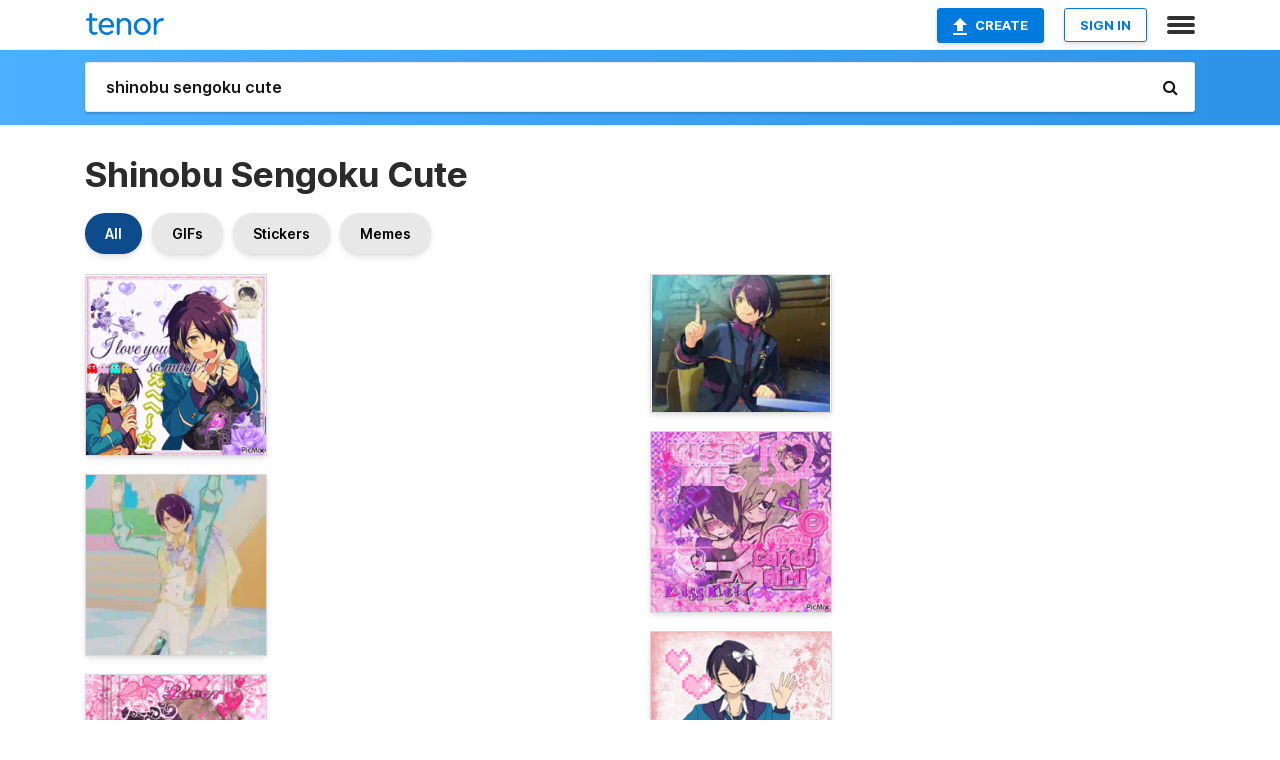

--- FILE ---
content_type: text/html; charset=utf-8
request_url: https://tenor.com/search/shinobu-sengoku-cute-gifs
body_size: 45723
content:
<!DOCTYPE html>
<html lang="en" dir="ltr"><head><script id="data" type="text/x-cache" nonce="MDI5MTgyZDEtOTYzMC00ZmQwLWJhZmEtZjA4ZTdlMWIwNmFk">[base64]</script><title class="dynamic">Shinobu Sengoku Cute GIFs | Tenor</title><link class="dynamic" rel="canonical" href="https://tenor.com/search/shinobu-sengoku-cute-gifs"><meta class="dynamic" name="keywords" content="shinobu,sengoku,cute,gifs,search,memes"><meta class="dynamic" name="description" content="With Tenor, maker of GIF Keyboard, add popular Shinobu Sengoku Cute animated GIFs to your conversations. Share the best GIFs now &gt;&gt;&gt;"><meta class="dynamic" name="twitter:title" content="Shinobu Sengoku Cute GIFs | Tenor"><meta class="dynamic" name="twitter:description" content="With Tenor, maker of GIF Keyboard, add popular Shinobu Sengoku Cute animated GIFs to your conversations. Share the best GIFs now &gt;&gt;&gt;"><meta class="dynamic" name="twitter:site" content="@gifkeyboard"><meta class="dynamic" name="twitter:app:name:iphone" content="GIF Keyboard"><meta class="dynamic" name="twitter:app:name:ipad" content="GIF Keyboard"><meta class="dynamic" name="twitter:app:name:googleplay" content="GIF Keyboard"><meta class="dynamic" name="twitter:app:id:iphone" content="917932200"><meta class="dynamic" name="twitter:app:id:ipad" content="917932200"><meta class="dynamic" name="twitter:app:id:googleplay" content="com.riffsy.FBMGIFApp"><meta class="dynamic" property="al:ios:app_name" content="GIF Keyboard"><meta class="dynamic" property="al:ios:app_store_id" content="917932200"><meta class="dynamic" property="al:android:package" content="com.riffsy.FBMGIFApp"><meta class="dynamic" property="al:android:app_name" content="GIF Keyboard"><meta class="dynamic" property="fb:app_id" content="374882289330575"><meta class="dynamic" property="og:site_name" content="Tenor"><meta class="dynamic" property="og:title" content="Shinobu Sengoku Cute GIFs | Tenor"><meta class="dynamic" name="robots" content="noindex"><meta class="dynamic" name="apple-itunes-app" content="app-id=917932200,app-argument=https://tenor.com/search/shinobu-sengoku-cute-gifs"><meta class="dynamic" name="twitter:app:url:googleplay" content="riffsy://search/shinobu%20sengoku%20cute"><meta class="dynamic" property="al:android:url" content="riffsy://search/shinobu%20sengoku%20cute"><link class="dynamic" rel="alternate" href="android-app://com.riffsy.FBMGIFApp/riffsy/search/shinobu%20sengoku%20cute"><meta name="twitter:image" content="https://media1.tenor.com/m/r9cyhXNpAwMAAAAC/i-love-you-shinobu-sengoku.gif"><link rel="image_src" href="https://media1.tenor.com/m/r9cyhXNpAwMAAAAC/i-love-you-shinobu-sengoku.gif"><meta class="dynamic" property="og:url" content="https://media1.tenor.com/m/r9cyhXNpAwMAAAAC/i-love-you-shinobu-sengoku.gif"><meta class="dynamic" property="og:description" content="Click to view the GIF"><meta class="dynamic" property="og:type" content="website"><meta class="dynamic" property="og:image" content="https://media1.tenor.com/m/r9cyhXNpAwMAAAAC/i-love-you-shinobu-sengoku.gif"><meta class="dynamic" property="og:image:type" content="image/gif"><meta class="dynamic" property="og:image:width" content="498"><meta class="dynamic" property="og:image:height" content="498"><meta class="dynamic" property="og:video" content="https://media.tenor.com/r9cyhXNpAwMAAAPo/i-love-you-shinobu-sengoku.mp4"><meta class="dynamic" property="og:video:secure_url" content="https://media.tenor.com/r9cyhXNpAwMAAAPo/i-love-you-shinobu-sengoku.mp4"><meta class="dynamic" property="og:video:type" content="video/mp4"><meta class="dynamic" property="og:video:width" content="498"><meta class="dynamic" property="og:video:height" content="498"><meta class="dynamic" property="og:video" content="https://media.tenor.com/r9cyhXNpAwMAAAPs/i-love-you-shinobu-sengoku.webm"><meta class="dynamic" property="og:video:secure_url" content="https://media.tenor.com/r9cyhXNpAwMAAAPs/i-love-you-shinobu-sengoku.webm"><meta class="dynamic" property="og:video:type" content="video/webm"><meta class="dynamic" property="og:video:width" content="498"><meta class="dynamic" property="og:video:height" content="498"><script class="dynamic" type="application/ld+json">{"@context":"http:\u002F\u002Fschema.org","@type":"Article","author":"chokeycatfood","creator":"chokeycatfood","headline":"Shinobu Sengoku Cute GIFs | Tenor","name":"Shinobu Sengoku Cute GIFs | Tenor","url":"https:\u002F\u002Ftenor.com\u002Fsearch\u002Fshinobu-sengoku-cute-gifs","mainEntityOfPage":"https:\u002F\u002Ftenor.com\u002Fsearch\u002Fshinobu-sengoku-cute-gifs","keywords":"shinobu,sengoku,cute,gifs,search,memes","dateModified":"2025-03-02T23:05:27.285Z","datePublished":"2025-03-02T23:05:27.285Z","publisher":{"@context":"http:\u002F\u002Fschema.org","@type":"Organization","name":"Tenor","logo":{"@type":"ImageObject","url":"https:\u002F\u002Ftenor.com\u002Fassets\u002Fimg\u002Ftenor-app-icon.png"},"sameAs":["https:\u002F\u002Ftwitter.com\u002Fgifkeyboard","https:\u002F\u002Fwww.facebook.com\u002Ftenorapp\u002F","https:\u002F\u002Fwww.linkedin.com\u002Fcompany\u002Ftenorinc\u002F"]},"image":{"@context":"http:\u002F\u002Fschema.org","@type":"ImageObject","author":"chokeycatfood","creator":"chokeycatfood","name":"Shinobu Sengoku Cute GIFs | Tenor","keywords":"shinobu,sengoku,cute,gifs,search,memes","description":"With Tenor, maker of GIF Keyboard, add popular Shinobu Sengoku Cute animated GIFs to your conversations. Share the best GIFs now \u003E\u003E\u003E","url":"https:\u002F\u002Ftenor.com\u002Fsearch\u002Fshinobu-sengoku-cute-gifs","contentUrl":"https:\u002F\u002Fmedia1.tenor.com\u002Fm\u002Fr9cyhXNpAwMAAAAC\u002Fi-love-you-shinobu-sengoku.gif","thumbnailUrl":"https:\u002F\u002Fmedia.tenor.com\u002Fr9cyhXNpAwMAAAAe\u002Fi-love-you-shinobu-sengoku.png","width":498,"height":498,"dateCreated":"2025-03-02T23:05:27.285Z","uploadDate":"2025-03-02T23:05:27.285Z","representativeOfPage":true},"video":{"@context":"http:\u002F\u002Fschema.org","@type":"VideoObject","author":"chokeycatfood","creator":"chokeycatfood","name":"Shinobu Sengoku Cute GIFs | Tenor","keywords":"shinobu,sengoku,cute,gifs,search,memes","description":"With Tenor, maker of GIF Keyboard, add popular Shinobu Sengoku Cute animated GIFs to your conversations. Share the best GIFs now \u003E\u003E\u003E","url":"https:\u002F\u002Ftenor.com\u002Fsearch\u002Fshinobu-sengoku-cute-gifs","contentUrl":"https:\u002F\u002Fmedia.tenor.com\u002Fr9cyhXNpAwMAAAPo\u002Fi-love-you-shinobu-sengoku.mp4","thumbnailUrl":"https:\u002F\u002Fmedia.tenor.com\u002Fr9cyhXNpAwMAAAAe\u002Fi-love-you-shinobu-sengoku.png","width":498,"height":498,"dateCreated":"2025-03-02T23:05:27.285Z","uploadDate":"2025-03-02T23:05:27.285Z","duration":"PT0M1S"}}</script><link rel="preconnect" href="https://www.googletagmanager.com"><link rel="preconnect" href="https://www.google-analytics.com"><link rel="dns-prefetch" href="//media.tenor.com"><link rel="preconnect" href="https://media.tenor.com"><link rel="stylesheet" type="text/css" href="/assets/dist/main.min.css?release=r20260113-1-master-c4169"><meta charset="UTF-8"><meta name="viewport" content="width=device-width, initial-scale=1"><link rel="manifest" href="/assets/manifest.json"><link rel="shortcut icon" type="image/png" href="/assets/img/favicon/favicon-16x16.png"><link rel="apple-touch-icon" sizes="57x57" href="/assets/img/favicon/apple-touch-icon-57x57.png"><link rel="apple-touch-icon" sizes="60x60" href="/assets/img/favicon/apple-touch-icon-60x60.png"><link rel="apple-touch-icon" sizes="72x72" href="/assets/img/favicon/apple-touch-icon-72x72.png"><link rel="icon" type="image/png" href="/assets/img/favicon/favicon-16x16.png" sizes="16x16"><link rel="icon" type="image/png" href="/assets/img/favicon/favicon-32x32.png" sizes="32x32"><link rel="search" type="application/opensearchdescription+xml" href="/opensearch.xml" title="Tenor"><link rel="alternate" hreflang="x-default" href="https://tenor.com/search/shinobu-sengoku-cute-gifs"><link rel="alternate" hreflang="af" href="https://tenor.com/af/search/shinobu-sengoku-cute-gifs"><link rel="alternate" hreflang="am" href="https://tenor.com/am/search/shinobu-sengoku-cute-gifs"><link rel="alternate" hreflang="az" href="https://tenor.com/az/search/shinobu-sengoku-cute-gifs"><link rel="alternate" hreflang="be" href="https://tenor.com/be/search/shinobu-sengoku-cute-gifs"><link rel="alternate" hreflang="bg" href="https://tenor.com/bg/search/shinobu-sengoku-cute-gifs"><link rel="alternate" hreflang="bn" href="https://tenor.com/bn/search/shinobu-sengoku-cute-gifs"><link rel="alternate" hreflang="bs" href="https://tenor.com/bs/search/shinobu-sengoku-cute-gifs"><link rel="alternate" hreflang="ca" href="https://tenor.com/ca/search/shinobu-sengoku-cute-gifs"><link rel="alternate" hreflang="cs" href="https://tenor.com/cs/search/shinobu-sengoku-cute-gifs"><link rel="alternate" hreflang="da" href="https://tenor.com/da/search/shinobu-sengoku-cute-gifs"><link rel="alternate" hreflang="de" href="https://tenor.com/de/search/shinobu-sengoku-cute-gifs"><link rel="alternate" hreflang="de-AT" href="https://tenor.com/de-AT/search/shinobu-sengoku-cute-gifs"><link rel="alternate" hreflang="de-CH" href="https://tenor.com/de-CH/search/shinobu-sengoku-cute-gifs"><link rel="alternate" hreflang="el" href="https://tenor.com/el/search/shinobu-sengoku-cute-gifs"><link rel="alternate" hreflang="en-AU" href="https://tenor.com/en-AU/search/shinobu-sengoku-cute-gifs"><link rel="alternate" hreflang="en-CA" href="https://tenor.com/en-CA/search/shinobu-sengoku-cute-gifs"><link rel="alternate" hreflang="en-GB" href="https://tenor.com/en-GB/search/shinobu-sengoku-cute-gifs"><link rel="alternate" hreflang="en-IE" href="https://tenor.com/en-IE/search/shinobu-sengoku-cute-gifs"><link rel="alternate" hreflang="en-IN" href="https://tenor.com/en-IN/search/shinobu-sengoku-cute-gifs"><link rel="alternate" hreflang="en-NZ" href="https://tenor.com/en-NZ/search/shinobu-sengoku-cute-gifs"><link rel="alternate" hreflang="en-SG" href="https://tenor.com/en-SG/search/shinobu-sengoku-cute-gifs"><link rel="alternate" hreflang="en-ZA" href="https://tenor.com/en-ZA/search/shinobu-sengoku-cute-gifs"><link rel="alternate" hreflang="es" href="https://tenor.com/es/search/shinobu-sengoku-cute-gifs"><link rel="alternate" hreflang="es-419" href="https://tenor.com/es-419/search/shinobu-sengoku-cute-gifs"><link rel="alternate" hreflang="es-AR" href="https://tenor.com/es-AR/search/shinobu-sengoku-cute-gifs"><link rel="alternate" hreflang="es-BO" href="https://tenor.com/es-BO/search/shinobu-sengoku-cute-gifs"><link rel="alternate" hreflang="es-CL" href="https://tenor.com/es-CL/search/shinobu-sengoku-cute-gifs"><link rel="alternate" hreflang="es-CO" href="https://tenor.com/es-CO/search/shinobu-sengoku-cute-gifs"><link rel="alternate" hreflang="es-CR" href="https://tenor.com/es-CR/search/shinobu-sengoku-cute-gifs"><link rel="alternate" hreflang="es-DO" href="https://tenor.com/es-DO/search/shinobu-sengoku-cute-gifs"><link rel="alternate" hreflang="es-EC" href="https://tenor.com/es-EC/search/shinobu-sengoku-cute-gifs"><link rel="alternate" hreflang="es-GT" href="https://tenor.com/es-GT/search/shinobu-sengoku-cute-gifs"><link rel="alternate" hreflang="es-HN" href="https://tenor.com/es-HN/search/shinobu-sengoku-cute-gifs"><link rel="alternate" hreflang="es-MX" href="https://tenor.com/es-MX/search/shinobu-sengoku-cute-gifs"><link rel="alternate" hreflang="es-NI" href="https://tenor.com/es-NI/search/shinobu-sengoku-cute-gifs"><link rel="alternate" hreflang="es-PA" href="https://tenor.com/es-PA/search/shinobu-sengoku-cute-gifs"><link rel="alternate" hreflang="es-PE" href="https://tenor.com/es-PE/search/shinobu-sengoku-cute-gifs"><link rel="alternate" hreflang="es-PR" href="https://tenor.com/es-PR/search/shinobu-sengoku-cute-gifs"><link rel="alternate" hreflang="es-PY" href="https://tenor.com/es-PY/search/shinobu-sengoku-cute-gifs"><link rel="alternate" hreflang="es-SV" href="https://tenor.com/es-SV/search/shinobu-sengoku-cute-gifs"><link rel="alternate" hreflang="es-US" href="https://tenor.com/es-US/search/shinobu-sengoku-cute-gifs"><link rel="alternate" hreflang="es-UY" href="https://tenor.com/es-UY/search/shinobu-sengoku-cute-gifs"><link rel="alternate" hreflang="es-VE" href="https://tenor.com/es-VE/search/shinobu-sengoku-cute-gifs"><link rel="alternate" hreflang="et" href="https://tenor.com/et/search/shinobu-sengoku-cute-gifs"><link rel="alternate" hreflang="eu" href="https://tenor.com/eu/search/shinobu-sengoku-cute-gifs"><link rel="alternate" hreflang="fi" href="https://tenor.com/fi/search/shinobu-sengoku-cute-gifs"><link rel="alternate" hreflang="fil" href="https://tenor.com/fil/search/shinobu-sengoku-cute-gifs"><link rel="alternate" hreflang="fr" href="https://tenor.com/fr/search/shinobu-sengoku-cute-gifs"><link rel="alternate" hreflang="fr-CA" href="https://tenor.com/fr-CA/search/shinobu-sengoku-cute-gifs"><link rel="alternate" hreflang="fr-CH" href="https://tenor.com/fr-CH/search/shinobu-sengoku-cute-gifs"><link rel="alternate" hreflang="gl" href="https://tenor.com/gl/search/shinobu-sengoku-cute-gifs"><link rel="alternate" hreflang="gu" href="https://tenor.com/gu/search/shinobu-sengoku-cute-gifs"><link rel="alternate" hreflang="hi" href="https://tenor.com/hi/search/shinobu-sengoku-cute-gifs"><link rel="alternate" hreflang="hr" href="https://tenor.com/hr/search/shinobu-sengoku-cute-gifs"><link rel="alternate" hreflang="hu" href="https://tenor.com/hu/search/shinobu-sengoku-cute-gifs"><link rel="alternate" hreflang="hy" href="https://tenor.com/hy/search/shinobu-sengoku-cute-gifs"><link rel="alternate" hreflang="id" href="https://tenor.com/id/search/shinobu-sengoku-cute-gifs"><link rel="alternate" hreflang="is" href="https://tenor.com/is/search/shinobu-sengoku-cute-gifs"><link rel="alternate" hreflang="it" href="https://tenor.com/it/search/shinobu-sengoku-cute-gifs"><link rel="alternate" hreflang="ja" href="https://tenor.com/ja/search/shinobu-sengoku-cute-gifs"><link rel="alternate" hreflang="ka" href="https://tenor.com/ka/search/shinobu-sengoku-cute-gifs"><link rel="alternate" hreflang="kk" href="https://tenor.com/kk/search/shinobu-sengoku-cute-gifs"><link rel="alternate" hreflang="km" href="https://tenor.com/km/search/shinobu-sengoku-cute-gifs"><link rel="alternate" hreflang="kn" href="https://tenor.com/kn/search/shinobu-sengoku-cute-gifs"><link rel="alternate" hreflang="ko" href="https://tenor.com/ko/search/shinobu-sengoku-cute-gifs"><link rel="alternate" hreflang="ky" href="https://tenor.com/ky/search/shinobu-sengoku-cute-gifs"><link rel="alternate" hreflang="lo" href="https://tenor.com/lo/search/shinobu-sengoku-cute-gifs"><link rel="alternate" hreflang="lt" href="https://tenor.com/lt/search/shinobu-sengoku-cute-gifs"><link rel="alternate" hreflang="lv" href="https://tenor.com/lv/search/shinobu-sengoku-cute-gifs"><link rel="alternate" hreflang="mk" href="https://tenor.com/mk/search/shinobu-sengoku-cute-gifs"><link rel="alternate" hreflang="ml" href="https://tenor.com/ml/search/shinobu-sengoku-cute-gifs"><link rel="alternate" hreflang="mn" href="https://tenor.com/mn/search/shinobu-sengoku-cute-gifs"><link rel="alternate" hreflang="mo" href="https://tenor.com/mo/search/shinobu-sengoku-cute-gifs"><link rel="alternate" hreflang="mr" href="https://tenor.com/mr/search/shinobu-sengoku-cute-gifs"><link rel="alternate" hreflang="ms" href="https://tenor.com/ms/search/shinobu-sengoku-cute-gifs"><link rel="alternate" hreflang="my" href="https://tenor.com/my/search/shinobu-sengoku-cute-gifs"><link rel="alternate" hreflang="ne" href="https://tenor.com/ne/search/shinobu-sengoku-cute-gifs"><link rel="alternate" hreflang="nl" href="https://tenor.com/nl/search/shinobu-sengoku-cute-gifs"><link rel="alternate" hreflang="no" href="https://tenor.com/no/search/shinobu-sengoku-cute-gifs"><link rel="alternate" hreflang="pa" href="https://tenor.com/pa/search/shinobu-sengoku-cute-gifs"><link rel="alternate" hreflang="pl" href="https://tenor.com/pl/search/shinobu-sengoku-cute-gifs"><link rel="alternate" hreflang="pt" href="https://tenor.com/pt/search/shinobu-sengoku-cute-gifs"><link rel="alternate" hreflang="pt-BR" href="https://tenor.com/pt-BR/search/shinobu-sengoku-cute-gifs"><link rel="alternate" hreflang="pt-PT" href="https://tenor.com/pt-PT/search/shinobu-sengoku-cute-gifs"><link rel="alternate" hreflang="ro" href="https://tenor.com/ro/search/shinobu-sengoku-cute-gifs"><link rel="alternate" hreflang="ru" href="https://tenor.com/ru/search/shinobu-sengoku-cute-gifs"><link rel="alternate" hreflang="si" href="https://tenor.com/si/search/shinobu-sengoku-cute-gifs"><link rel="alternate" hreflang="sk" href="https://tenor.com/sk/search/shinobu-sengoku-cute-gifs"><link rel="alternate" hreflang="sl" href="https://tenor.com/sl/search/shinobu-sengoku-cute-gifs"><link rel="alternate" hreflang="sq" href="https://tenor.com/sq/search/shinobu-sengoku-cute-gifs"><link rel="alternate" hreflang="sr" href="https://tenor.com/sr/search/shinobu-sengoku-cute-gifs"><link rel="alternate" hreflang="sr-Latn" href="https://tenor.com/sr-Latn/search/shinobu-sengoku-cute-gifs"><link rel="alternate" hreflang="sv" href="https://tenor.com/sv/search/shinobu-sengoku-cute-gifs"><link rel="alternate" hreflang="sw" href="https://tenor.com/sw/search/shinobu-sengoku-cute-gifs"><link rel="alternate" hreflang="ta" href="https://tenor.com/ta/search/shinobu-sengoku-cute-gifs"><link rel="alternate" hreflang="te" href="https://tenor.com/te/search/shinobu-sengoku-cute-gifs"><link rel="alternate" hreflang="th" href="https://tenor.com/th/search/shinobu-sengoku-cute-gifs"><link rel="alternate" hreflang="tl" href="https://tenor.com/tl/search/shinobu-sengoku-cute-gifs"><link rel="alternate" hreflang="tr" href="https://tenor.com/tr/search/shinobu-sengoku-cute-gifs"><link rel="alternate" hreflang="uk" href="https://tenor.com/uk/search/shinobu-sengoku-cute-gifs"><link rel="alternate" hreflang="uz" href="https://tenor.com/uz/search/shinobu-sengoku-cute-gifs"><link rel="alternate" hreflang="vi" href="https://tenor.com/vi/search/shinobu-sengoku-cute-gifs"><link rel="alternate" hreflang="zh-CN" href="https://tenor.com/zh-CN/search/shinobu-sengoku-cute-gifs"><link rel="alternate" hreflang="zh-HK" href="https://tenor.com/zh-HK/search/shinobu-sengoku-cute-gifs"><link rel="alternate" hreflang="zh-TW" href="https://tenor.com/zh-TW/search/shinobu-sengoku-cute-gifs"><link rel="alternate" hreflang="zu" href="https://tenor.com/zu/search/shinobu-sengoku-cute-gifs"></head><body><script async type="text/javascript" src="/assets/dist/main.min.js?release=r20260113-1-master-c4169" fetchpriority="high"></script><div id="root"><div class="BaseApp"><div class="Banner TOSBanner hidden"><div class="container"><span class="iconfont-remove" aria-hidden="true"></span>We&#039;ve updated our <span class="linkElements"><a href="/legal-terms" rel="noopener">Terms of Service</a> and <a href="https://policies.google.com/privacy?hl=en" rel="noopener">Privacy Policy</a></span>. By continuing you agree to Tenor&#039;s <span class="linkElements"><a href="/legal-terms" rel="noopener">Terms of Service</a> and <a href="https://policies.google.com/privacy?hl=en" rel="noopener">Privacy Policy</a></span>.</div></div><div class="Banner LanguageBanner hidden"><div class="container"><span class="iconfont-remove" aria-hidden="true"></span><div>Tenor.com has been translated based on your browser&#039;s language setting. If you want to change the language, click <span class="linkElements"><button>here</button></span>.</div></div></div><nav class="NavBar"><div class="container"><span itemscope itemtype="http://schema.org/Organization"><a class="navbar-brand" itemProp="url" href="/"><img src="/assets/img/tenor-logo.svg" width="80" height="22" alt="Tenor logo" itemprop="logo"></a></span><div class="nav-buttons"><div class="account-buttons"><a class="button upload-button" href="/gif-maker?utm_source=nav-bar&amp;utm_medium=internal&amp;utm_campaign=gif-maker-entrypoints"><img src="/assets/icons/upload-icon.svg" width="14" height="17" alt="Upload icon">Create</a><button class="white-button">SIGN IN</button></div><span class=" ToggleMenu"><span class="menu-button navicon-button x ToggleMenu-button"><div class="navicon"></div></span><div class="animated NavMenu"><div class="section"><div class="header">Products</div><ul><li><a href="https://apps.apple.com/app/apple-store/id917932200?pt=39040802&amp;ct=NavGifKeyboard&amp;mt=8" rel="noopener">GIF Keyboard</a></li><li><a href="https://play.google.com/store/apps/details?id=com.riffsy.FBMGIFApp" rel="noopener">Android</a></li><li><a href="/contentpartners">Content Partners</a></li></ul></div><div class="section"><div class="header">Explore</div><ul><li><button>Language</button></li><li><a href="/reactions">Reaction GIFs</a></li><li><a href="/explore">Explore GIFs</a></li></ul></div><div class="section"><div class="header">Company</div><ul><li><a href="/press">Press</a></li><li><a href="https://blog.tenor.com/" rel="noopener">Blog</a></li><li><a href="https://support.google.com/tenor" rel="noopener">FAQ</a></li><li><a href="/legal-terms">Terms and Privacy</a></li><li><a href="/assets/dist/licenses.txt" rel="noopener">Website Licenses</a></li><li><a href="https://support.google.com/tenor/gethelp?hl=en" rel="noopener">Contact Us</a></li></ul></div><div class="section"><div class="header">API</div><ul><li><a href="/gifapi" rel="noopener">Tenor GIF API</a></li><li><a href="https://developers.google.com/tenor/guides/endpoints" rel="noopener">GIF API Documentation</a></li><li><a href="/gifapi/unity-ar-gif-sdk" rel="noopener">Unity AR SDK</a></li></ul></div></div></span></div></div></nav><div class="TopBarComponent TopSearchBar"><div class="TopBar"><div class="container"><a class="navbar-brand" itemProp="url" href="/"><img src="/assets/img/tenor-logo-white.svg" width="80" height="22" alt="Tenor logo" itemprop="logo"></a><div class="search-bar-wrapper"><form class="SearchBar"><input name="q" value="shinobu sengoku cute" placeholder="Search for GIFs and Stickers" autocomplete="off"><span class="iconfont-search" aria-hidden="true"></span></form></div></div></div></div><div class="SearchPage container page"><!--!--><div class="gallery-container" itemscope itemtype="http://schema.org/ImageGallery"><meta itemprop="url" content="https://tenor.com/search/shinobu-sengoku-cute-gifs"><meta itemprop="mainEntityOfPage" content="https://tenor.com/search/shinobu-sengoku-cute-gifs"><meta itemprop="keywords" content="shinobu,sengoku,cute,gifs,search,memes"><meta itemprop="headline" content="Shinobu Sengoku Cute GIFs | Tenor"><meta itemprop="name" content="Shinobu Sengoku Cute GIFs | Tenor"><h1>Shinobu Sengoku Cute</h1><div class="search"><div class="UniversalSearchFormatToggle"><a class="UniversalSearchFormatToggleButton selected" href="/search/shinobu-sengoku-cute-gifs">All</a><a class="UniversalSearchFormatToggleButton" href="/search/shinobu-sengoku-cute-gifs?format=gifs">GIFs</a><a class="UniversalSearchFormatToggleButton" href="/search/shinobu-sengoku-cute-gifs?format=stickers">Stickers</a><a class="UniversalSearchFormatToggleButton" href="/search/shinobu-sengoku-cute-gifs?format=memes">Memes</a></div><div class="UniversalGifList" style="height:4011.873150105708px;"><div class="column"><figure class="UniversalGifListItem clickable" data-index="0" data-width="220" data-height="220" style="top:0px;"><a href="/view/i-love-you-shinobu-sengoku-shinobu-enstars-cute-gif-12670651625378480899"><div class="Gif"><picture><source type="video/mp4" srcset="https://media.tenor.com/r9cyhXNpAwMAAAP1/i-love-you-shinobu-sengoku.mp4 320w"><source media="(max-width:840px)" type="image/webp" srcset="https://media.tenor.com/r9cyhXNpAwMAAAA1/i-love-you-shinobu-sengoku.webp 200w"><img src="https://media.tenor.com/r9cyhXNpAwMAAAAM/i-love-you-shinobu-sengoku.gif" width="180" height="180" alt="a picture of a boy with the words &quot; i love you so much &quot;" loading="lazy"></picture></div><div class="overlay"></div></a><div class="actions"><span class="GifFavButton FavButton" aria-hidden="true"></span></div><figcaption class="tags"><ul><li><a href="/search/i-love-you-gifs">#i-love-you</a></li><li><a href="/search/shinobu-sengoku-gifs">#Shinobu-Sengoku</a></li></ul></figcaption><!--!--></figure><figure class="UniversalGifListItem clickable" data-index="3" data-width="165" data-height="165" style="top:200px;"><a href="/view/shinobu-sengoku-sengoku-shinobu-enstars-shinobu-ensemble-stars-shinobu-enstars-gif-8376999836352658813"><div class="Gif"><picture><source type="video/mp4" srcset="https://media.tenor.com/dEEU98lOPX0AAAP1/shinobu-sengoku-sengoku-shinobu.mp4 320w"><source type="image/webp" srcset="https://media.tenor.com/dEEU98lOPX0AAAA1/shinobu-sengoku-sengoku-shinobu.webp 200w"><img src="https://media.tenor.com/dEEU98lOPX0AAAAM/shinobu-sengoku-sengoku-shinobu.gif" width="180" height="180" alt="a cartoon character is jumping in the air in front of a colorful building" loading="lazy"></picture></div><div class="overlay"></div></a><div class="actions"><span class="GifFavButton FavButton" aria-hidden="true"></span></div><figcaption class="tags"><ul><li><a href="/search/shinobu-sengoku-gifs">#shinobu-sengoku</a></li><li><a href="/search/sengoku-shinobu-gifs">#sengoku-shinobu</a></li></ul></figcaption><!--!--></figure><figure class="UniversalGifListItem clickable" data-index="5" data-width="220" data-height="220" style="top:400px;"><a href="/view/shinobu-sengoku-sengoku-shinobu-hana-fuyunaka-shinobu-x-hana-cute-gif-16202065708791564794"><div class="Gif"><picture><source type="video/mp4" srcset="https://media.tenor.com/4NlM64APCfoAAAP1/shinobu-sengoku-sengoku-shinobu.mp4 320w"><source media="(max-width:840px)" type="image/webp" srcset="https://media.tenor.com/4NlM64APCfoAAAA1/shinobu-sengoku-sengoku-shinobu.webp 200w"><img src="https://media.tenor.com/4NlM64APCfoAAAAM/shinobu-sengoku-sengoku-shinobu.gif" width="180" height="180" alt="a picture of a man and a woman hugging with the caption i love my husband hana x shinobu canon" loading="lazy"></picture></div><div class="overlay"></div></a><div class="actions"><span class="GifFavButton FavButton" aria-hidden="true"></span></div><figcaption class="tags"><ul><li><a href="/search/shinobu-sengoku-gifs">#shinobu-sengoku</a></li><li><a href="/search/sengoku-shinobu-gifs">#sengoku-shinobu</a></li></ul></figcaption><!--!--></figure><figure class="UniversalGifListItem clickable" data-index="7" data-width="220" data-height="138" style="top:600px;"><a href="/view/shinobu-sengoku-sengoku-shinobu-enstars-shinobu-ensemble-stars-ensemble-stars-shinobu-sengoku-gif-5910658456610548052"><div class="Gif"><picture><source type="video/mp4" srcset="https://media.tenor.com/UgbgjN7uKVQAAAP1/shinobu-sengoku-sengoku-shinobu.mp4 320w"><source media="(max-width:840px)" type="image/webp" srcset="https://media.tenor.com/UgbgjN7uKVQAAAA1/shinobu-sengoku-sengoku-shinobu.webp 200w"><img src="https://media.tenor.com/UgbgjN7uKVQAAAAM/shinobu-sengoku-sengoku-shinobu.gif" width="180" height="112.90909090909092" alt="a picture of a girl with the words its shinobu shinobu sunday" loading="lazy"></picture></div><div class="overlay"></div></a><div class="actions"><span class="GifFavButton FavButton" aria-hidden="true"></span></div><figcaption class="tags"><ul><li><a href="/search/shinobu-sengoku-gifs">#Shinobu-sengoku</a></li><li><a href="/search/sengoku-shinobu-gifs">#sengoku-shinobu</a></li></ul></figcaption><!--!--></figure><figure class="UniversalGifListItem clickable" data-index="9" data-width="220" data-height="220" style="top:732.9090909090909px;"><a href="/view/shinobu-sengoku-enstars-sleep-good-night-ryuseitai-gif-22345529"><div class="Gif"><picture><source media="(max-width:840px)" type="image/webp" srcset="https://media.tenor.com/8qam2sQPbOUAAAA1/shinobu-sengoku-enstars.webp 200w"><img src="https://media.tenor.com/8qam2sQPbOUAAAAM/shinobu-sengoku-enstars.gif" width="180" height="180" alt="a cartoon character with purple hair is standing in front of a bed" loading="lazy"></picture></div><div class="overlay"></div></a><div class="actions"><span class="GifFavButton FavButton" aria-hidden="true"></span></div><figcaption class="tags"><ul><li><a href="/search/shinobu-sengoku-gifs">#Shinobu-Sengoku</a></li><li><a href="/search/enstars-gifs">#enstars</a></li><li><a href="/search/sleep-gifs">#sleep</a></li></ul></figcaption><!--!--></figure><figure class="UniversalGifListItem clickable" data-index="11" data-width="220" data-height="119" style="top:932.9090909090909px;"><a href="/view/ensemble-stars-enstars-shinobu-sengoku-shinobu-gif-27019931"><div class="Gif"><picture><source type="video/mp4" srcset="https://media.tenor.com/zkhZ1womfFgAAAP1/ensemble-stars-enstars.mp4 258w"><source media="(max-width:840px)" type="image/webp" srcset="https://media.tenor.com/zkhZ1womfFgAAAA1/ensemble-stars-enstars.webp 200w"><img src="https://media.tenor.com/zkhZ1womfFgAAAAM/ensemble-stars-enstars.gif" width="180" height="97.36363636363637" alt="a cartoon character is flying through the air in front of a city skyline" loading="lazy"></picture></div><div class="overlay"></div></a><div class="actions"><span class="GifFavButton FavButton" aria-hidden="true"></span></div><figcaption class="tags"><ul><li><a href="/search/ensemble-stars-gifs">#Ensemble-Stars</a></li><li><a href="/search/enstars-gifs">#enstars</a></li></ul></figcaption><!--!--></figure><figure class="UniversalGifListItem clickable" data-index="12" data-width="220" data-height="121" style="top:1050.2727272727273px;"><a href="/view/shinobu-sengoku-ensemble-stars-enstars-gif-19161428"><div class="Gif"><picture><source type="video/mp4" srcset="https://media.tenor.com/J3Cd5fSjP3gAAAP1/shinobu-sengoku-ensemble-stars.mp4 320w"><source media="(max-width:840px)" type="image/webp" srcset="https://media.tenor.com/J3Cd5fSjP3gAAAA1/shinobu-sengoku-ensemble-stars.webp 200w"><img src="https://media.tenor.com/J3Cd5fSjP3gAAAAM/shinobu-sengoku-ensemble-stars.gif" width="180" height="99" alt="a 3d anime character with purple hair and yellow eyes is standing in front of a stage ." loading="lazy"></picture></div><div class="overlay"></div></a><div class="actions"><span class="GifFavButton FavButton" aria-hidden="true"></span></div><figcaption class="tags"><ul><li><a href="/search/shinobu-sengoku-gifs">#Shinobu-Sengoku</a></li><li><a href="/search/ensemble-stars-gifs">#Ensemble-Stars</a></li></ul></figcaption><!--!--></figure><figure class="UniversalGifListItem clickable" data-index="14" data-width="220" data-height="102" style="top:1169.2727272727273px;"><a href="/view/shinobu-sengoku-yuuta-aoi-yuta-aoi-yuushino-enstars-gif-26842817"><div class="Gif"><picture><source media="(max-width:840px)" type="image/webp" srcset="https://media.tenor.com/J6gfoHQO9foAAAA1/shinobu-sengoku-yuuta-aoi.webp 200w"><img src="https://media.tenor.com/J6gfoHQO9foAAAAM/shinobu-sengoku-yuuta-aoi.gif" width="180" height="83.45454545454545" alt="a couple of anime characters are standing next to each other and making a peace sign with their hands ." loading="lazy"></picture></div><div class="overlay"></div></a><div class="actions"><span class="GifFavButton FavButton" aria-hidden="true"></span></div><figcaption class="tags"><ul><li><a href="/search/shinobu-sengoku-gifs">#Shinobu-Sengoku</a></li><li><a href="/search/yuuta-aoi-gifs">#Yuuta-Aoi</a></li></ul></figcaption><!--!--></figure><figure class="UniversalGifListItem clickable" data-index="15" data-width="220" data-height="221" style="top:1272.7272727272727px;"><a href="/view/shinobu-sengoku-hamtaro-enstars-ryuseitai-gif-93555748381318620"><div class="Gif"><picture><source type="video/mp4" srcset="https://media.tenor.com/AUxgdRz23dwAAAP1/shinobu-sengoku-hamtaro-enstars.mp4 320w"><source media="(max-width:840px)" type="image/webp" srcset="https://media.tenor.com/AUxgdRz23dwAAAA1/shinobu-sengoku-hamtaro-enstars.webp 200w"><img src="https://media.tenor.com/AUxgdRz23dwAAAAM/shinobu-sengoku-hamtaro-enstars.gif" width="180" height="180.81818181818184" alt="three cartoon characters wearing yellow overalls and hats" loading="lazy"></picture></div><div class="overlay"></div></a><div class="actions"><span class="GifFavButton FavButton" aria-hidden="true"></span></div><figcaption class="tags"><ul><li><a href="/search/shinobu-sengoku-hamtaro-gifs">#shinobu-sengoku-hamtaro</a></li><li><a href="/search/enstars-gifs">#enstars</a></li></ul></figcaption><!--!--></figure><figure class="UniversalGifListItem clickable" data-index="17" data-width="220" data-height="116" style="top:1473.5454545454545px;"><a href="/view/mayoi-ayase-mayoi-shinobu-sengoku-shinobu-mika-kagehira-gif-5748462178429393620"><div class="Gif"><picture><source type="video/mp4" srcset="https://media.tenor.com/T8aj5QYNWtQAAAP1/mayoi-ayase-mayoi.mp4 320w"><source media="(max-width:840px)" type="image/webp" srcset="https://media.tenor.com/T8aj5QYNWtQAAAA1/mayoi-ayase-mayoi.webp 200w"><img src="https://media.tenor.com/T8aj5QYNWtQAAAAM/mayoi-ayase-mayoi.gif" width="180" height="94.90909090909092" alt="a group of anime characters are standing on a stage with rabbit ears on their heads ." loading="lazy"></picture></div><div class="overlay"></div></a><div class="actions"><span class="GifFavButton FavButton" aria-hidden="true"></span></div><figcaption class="tags"><ul><li><a href="/search/mayoi-ayase-gifs">#mayoi-ayase</a></li><li><a href="/search/mayoi-gifs">#mayoi</a></li></ul></figcaption><!--!--></figure><figure class="UniversalGifListItem clickable" data-index="19" data-width="220" data-height="222" style="top:1588.4545454545455px;"><a href="/view/enstars-ensemble-stars-yuta-aoi-shinobu-sengoku-yuushino-gif-4256750688545804450"><div class="Gif"><picture><source type="video/mp4" srcset="https://media.tenor.com/OxMEMrAsEKIAAAP1/enstars-ensemble-stars.mp4 318w"><source media="(max-width:840px)" type="image/webp" srcset="https://media.tenor.com/OxMEMrAsEKIAAAA1/enstars-ensemble-stars.webp 200w"><img src="https://media.tenor.com/OxMEMrAsEKIAAAAM/enstars-ensemble-stars.gif" width="180" height="181.63636363636365" alt="two anime characters are shaking hands in a colorful room" loading="lazy"></picture></div><div class="overlay"></div></a><div class="actions"><span class="GifFavButton FavButton" aria-hidden="true"></span></div><figcaption class="tags"><ul><li><a href="/search/enstars-gifs">#enstars</a></li><li><a href="/search/ensemble-stars-gifs">#ensemble-stars</a></li><li><a href="/search/yuta-aoi-gifs">#yuta-aoi</a></li></ul></figcaption><!--!--></figure><figure class="UniversalGifListItem clickable" data-index="22" data-width="220" data-height="124" style="top:1790.0909090909092px;"><a href="/view/enstars-ensemble-stars-yuta-aoi-shinobu-sengoku-yuushino-gif-16613448250764751826"><div class="Gif"><picture><source type="video/mp4" srcset="https://media.tenor.com/5o7TKYkq89IAAAP1/enstars-ensemble-stars.mp4 320w"><source media="(max-width:840px)" type="image/webp" srcset="https://media.tenor.com/5o7TKYkq89IAAAA1/enstars-ensemble-stars.webp 200w"><img src="https://media.tenor.com/5o7TKYkq89IAAAAM/enstars-ensemble-stars.gif" width="180" height="101.45454545454547" alt="a couple of anime characters are standing next to a door ." loading="lazy"></picture></div><div class="overlay"></div></a><div class="actions"><span class="GifFavButton FavButton" aria-hidden="true"></span></div><figcaption class="tags"><ul><li><a href="/search/enstars-gifs">#enstars</a></li><li><a href="/search/ensemble-stars-gifs">#ensemble-stars</a></li><li><a href="/search/yuta-aoi-gifs">#yuta-aoi</a></li></ul></figcaption><!--!--></figure><figure class="UniversalGifListItem clickable" data-index="24" data-width="220" data-height="220" style="top:1911.5454545454547px;"><a href="/view/good-morning-ikuina-slow-damage-towa-slow-damage-nitro-chiral-gif-13284734767750995220"><div class="Gif"><picture><source type="video/mp4" srcset="https://media.tenor.com/uFzb4r8UXRQAAAP1/good-morning-ikuina.mp4 320w"><source media="(max-width:840px)" type="image/webp" srcset="https://media.tenor.com/uFzb4r8UXRQAAAA1/good-morning-ikuina.webp 200w"><img src="https://media.tenor.com/uFzb4r8UXRQAAAAM/good-morning-ikuina.gif" width="180" height="180" alt="a collage of anime characters with the words good morning dear friend" loading="lazy"></picture></div><div class="overlay"></div></a><div class="actions"><span class="GifFavButton FavButton" aria-hidden="true"></span></div><figcaption class="tags"><ul><li><a href="/search/good-morning-gifs">#good-morning</a></li><li><a href="/search/ikuina-gifs">#ikuina</a></li><li><a href="/search/slow-damage-gifs">#slow-damage</a></li></ul></figcaption><!--!--></figure><figure class="UniversalGifListItem clickable" data-index="26" data-width="220" data-height="102" style="top:2111.545454545455px;"><a href="/view/yuta-aoi-yuuta-aoi-shinobu-sengoku-yuushino-gif-26995329"><div class="Gif"><picture><source type="video/mp4" srcset="https://media.tenor.com/tSeF7ZRTOekAAAP1/yuta-aoi-yuuta-aoi.mp4 320w"><source media="(max-width:840px)" type="image/webp" srcset="https://media.tenor.com/tSeF7ZRTOekAAAA1/yuta-aoi-yuuta-aoi.webp 200w"><img src="https://media.tenor.com/tSeF7ZRTOekAAAAM/yuta-aoi-yuuta-aoi.gif" width="180" height="83.45454545454545" alt="a group of anime characters are standing next to each other in a room ." loading="lazy"></picture></div><div class="overlay"></div></a><div class="actions"><span class="GifFavButton FavButton" aria-hidden="true"></span></div><figcaption class="tags"><ul><li><a href="/search/yuta-aoi-gifs">#Yuta-Aoi</a></li><li><a href="/search/yuuta-aoi-gifs">#Yuuta-Aoi</a></li></ul></figcaption><!--!--></figure><figure class="UniversalGifListItem clickable" data-index="28" data-width="220" data-height="102" style="top:2215.0000000000005px;"><a href="/view/enstars-ensemble-stars-yuuta-aoi-yuta-aoi-shinobu-sengoku-gif-25525172"><div class="Gif"><picture><source media="(max-width:840px)" type="video/mp4" srcset="https://media.tenor.com/62tXkbS9KuAAAAP1/enstars-ensemble-stars.mp4 208w"><source media="(max-width:840px)" type="image/webp" srcset="https://media.tenor.com/62tXkbS9KuAAAAA1/enstars-ensemble-stars.webp 200w"><img src="https://media.tenor.com/62tXkbS9KuAAAAAM/enstars-ensemble-stars.gif" width="180" height="83.45454545454545" alt="a boy with red hair and headphones is standing in front of a window ." loading="lazy"></picture></div><div class="overlay"></div></a><div class="actions"><span class="GifFavButton FavButton" aria-hidden="true"></span></div><figcaption class="tags"><ul><li><a href="/search/enstars-gifs">#enstars</a></li><li><a href="/search/ensemble-stars-gifs">#Ensemble-Stars</a></li><li><a href="/search/yuuta-aoi-gifs">#Yuuta-Aoi</a></li></ul></figcaption><!--!--></figure><figure class="UniversalGifListItem clickable" data-index="30" data-width="220" data-height="102" style="top:2318.454545454546px;"><a href="/view/yuta-aoi-yuuta-aoi-shinobu-sengoku-yuushino-enstars-gif-26995330"><div class="Gif"><picture><source type="video/mp4" srcset="https://media.tenor.com/NpdqoGX1cIAAAAP1/yuta-aoi-yuuta-aoi.mp4 320w"><source media="(max-width:840px)" type="image/webp" srcset="https://media.tenor.com/NpdqoGX1cIAAAAA1/yuta-aoi-yuuta-aoi.webp 200w"><img src="https://media.tenor.com/NpdqoGX1cIAAAAAM/yuta-aoi-yuuta-aoi.gif" width="180" height="83.45454545454545" alt="a couple of anime characters are standing next to each other with their eyes closed" loading="lazy"></picture></div><div class="overlay"></div></a><div class="actions"><span class="GifFavButton FavButton" aria-hidden="true"></span></div><figcaption class="tags"><ul><li><a href="/search/yuta-aoi-gifs">#Yuta-Aoi</a></li><li><a href="/search/yuuta-aoi-gifs">#Yuuta-Aoi</a></li></ul></figcaption><!--!--></figure><figure class="UniversalGifListItem clickable" data-index="31" data-width="220" data-height="124" style="top:2421.9090909090914px;"><a href="/view/midori-takamine-takamine-midori-shinobu-sengoku-sengoku-shinobu-ryuseitai-gif-21318002"><div class="Gif"><picture><source media="(max-width:840px)" type="video/mp4" srcset="https://media.tenor.com/63wiIy2z7bIAAAP1/midori-takamine-takamine-midori.mp4 208w"><source media="(max-width:840px)" type="image/webp" srcset="https://media.tenor.com/63wiIy2z7bIAAAA1/midori-takamine-takamine-midori.webp 200w"><img src="https://media.tenor.com/63wiIy2z7bIAAAAM/midori-takamine-takamine-midori.gif" width="180" height="101.45454545454547" alt="two anime characters are dancing on a stage in front of a green light ." loading="lazy"></picture></div><div class="overlay"></div></a><div class="actions"><span class="GifFavButton FavButton" aria-hidden="true"></span></div><figcaption class="tags"><ul><li><a href="/search/midori-takamine-gifs">#Midori-Takamine</a></li><li><a href="/search/takamine-midori-gifs">#Takamine-Midori</a></li></ul></figcaption><!--!--></figure><figure class="UniversalGifListItem clickable" data-index="33" data-width="220" data-height="124" style="top:2543.363636363637px;"><a href="/view/shinobu-gif-21679553"><div class="Gif"><picture><source media="(max-width:840px)" type="image/webp" srcset="https://media.tenor.com/FyPCVCQw4-kAAAA1/shinobu.webp 200w"><img src="https://media.tenor.com/FyPCVCQw4-kAAAAM/shinobu.gif" width="180" height="101.45454545454547" alt="a picture of a girl with a butterfly in her hair and the words &quot; cudressu &quot; in purple" loading="lazy"></picture></div><div class="overlay"></div></a><div class="actions"><span class="GifFavButton FavButton" aria-hidden="true"></span></div><figcaption class="tags"><ul><li><a href="/search/shinobu-gifs">#shinobu</a></li></ul></figcaption><!--!--></figure><figure class="UniversalGifListItem clickable" data-index="35" data-width="220" data-height="146" style="top:2664.8181818181824px;"><a href="/view/shinokasa-kasashino-enstars-shinobu-tsukasa-gif-24978778"><div class="Gif"><picture><source type="video/mp4" srcset="https://media.tenor.com/rLWmWMUcrEcAAAP1/shinokasa-kasashino.mp4 258w"><source media="(max-width:840px)" type="image/webp" srcset="https://media.tenor.com/rLWmWMUcrEcAAAA1/shinokasa-kasashino.webp 200w"><img src="https://media.tenor.com/rLWmWMUcrEcAAAAM/shinokasa-kasashino.gif" width="180" height="119.45454545454547" alt="two anime characters holding hands in front of a pink heart" loading="lazy"></picture></div><div class="overlay"></div></a><div class="actions"><span class="GifFavButton FavButton" aria-hidden="true"></span></div><figcaption class="tags"><ul><li><a href="/search/shinokasa-gifs">#shinokasa</a></li><li><a href="/search/kasashino-gifs">#kasashino</a></li><li><a href="/search/enstars-gifs">#enstars</a></li></ul></figcaption><!--!--></figure><figure class="UniversalGifListItem clickable" data-index="38" data-width="220" data-height="261" style="top:2804.272727272728px;"><a href="/view/monogatari-anime-plush-plushie-monogatari-plush-gif-25616293"><div class="Gif"><picture><source type="video/mp4" srcset="https://media.tenor.com/WW40Zwyi3kYAAAP1/monogatari-anime.mp4 320w"><source media="(max-width:840px)" type="image/webp" srcset="https://media.tenor.com/WW40Zwyi3kYAAAA1/monogatari-anime.webp 108w"><img src="https://media.tenor.com/WW40Zwyi3kYAAAAM/monogatari-anime.gif" width="180" height="213.54545454545456" alt="a stuffed doll with long black hair is sitting on a white background ." loading="lazy"></picture></div><div class="overlay"></div></a><div class="actions"><span class="GifFavButton FavButton" aria-hidden="true"></span></div><figcaption class="tags"><ul><li><a href="/search/monogatari-gifs">#monogatari</a></li><li><a href="/search/anime-gifs">#anime</a></li><li><a href="/search/plush-gifs">#plush</a></li><li><a href="/search/plushie-gifs">#plushie</a></li></ul></figcaption><!--!--></figure><figure class="UniversalGifListItem clickable" data-index="40" data-width="220" data-height="220" style="top:3037.8181818181824px;"><a href="/view/shinobu-kudo-gif-26339693"><div class="Sticker"><img src="https://media.tenor.com/S1f-nunUx6QAAAAm/shinobu-kudo.webp" width="180" height="180" alt="a cartoon girl in a pink jacket and black skirt is standing in front of a star ." loading="lazy"></div><div class="overlay"></div></a><figcaption class="tags"><ul><li><a href="/search/shinobu-kudo-gifs">#Shinobu-Kudo</a></li></ul></figcaption><!--!--></figure><figure class="UniversalGifListItem clickable" data-index="42" data-width="220" data-height="122" style="top:3237.8181818181824px;"><a href="/view/uma-musume-anime-crying-moego-angry-gif-25628710"><div class="Gif"><picture><source media="(max-width:840px)" type="image/webp" srcset="https://media.tenor.com/KJ7K78KPC5gAAAA1/uma-musume-anime.webp 200w"><img src="https://media.tenor.com/KJ7K78KPC5gAAAAM/uma-musume-anime.gif" width="180" height="99.81818181818183" alt="a girl with blue hair is crying and the word moego is visible" loading="lazy"></picture></div><div class="overlay"></div></a><div class="actions"><span class="GifFavButton FavButton" aria-hidden="true"></span></div><figcaption class="tags"><ul><li><a href="/search/uma-musume-gifs">#Uma-Musume</a></li><li><a href="/search/anime-gifs">#anime</a></li><li><a href="/search/crying-gifs">#crying</a></li><li><a href="/search/moego-gifs">#moego</a></li></ul></figcaption><!--!--></figure><figure class="UniversalGifListItem clickable" data-index="44" data-width="220" data-height="267" style="top:3357.6363636363644px;"><a href="/view/kny-shinobu-gif-24797058"><div class="Gif"><picture><source media="(max-width:840px)" type="video/mp4" srcset="https://media.tenor.com/dYUje2WNgeIAAAP1/kny-shinobu.mp4 166w"><source media="(max-width:840px)" type="image/webp" srcset="https://media.tenor.com/dYUje2WNgeIAAAA1/kny-shinobu.webp 166w"><img src="https://media.tenor.com/dYUje2WNgeIAAAAM/kny-shinobu.gif" width="180" height="218.45454545454547" alt="a girl with blue wings and a sword in her hand" loading="lazy"></picture></div><div class="overlay"></div></a><div class="actions"><span class="GifFavButton FavButton" aria-hidden="true"></span></div><figcaption class="tags"><ul><li><a href="/search/kny-gifs">#kny</a></li><li><a href="/search/shinobu-gifs">#shinobu</a></li></ul></figcaption><!--!--></figure><figure class="UniversalGifListItem clickable" data-index="47" data-width="220" data-height="247" style="top:3596.09090909091px;"><a href="/view/shinobu-wakamiya-wakamiya-shinobu-shinobu-sakamiya-chihayafuru-gif-20811220"><div class="Gif"><picture><source type="video/mp4" srcset="https://media.tenor.com/9PU5dgWojSEAAAP1/shinobu-wakamiya-wakamiya-shinobu.mp4 288w"><source media="(max-width:840px)" type="image/webp" srcset="https://media.tenor.com/9PU5dgWojSEAAAA1/shinobu-wakamiya-wakamiya-shinobu.webp 180w"><img src="https://media.tenor.com/9PU5dgWojSEAAAAM/shinobu-wakamiya-wakamiya-shinobu.gif" width="180" height="202.0909090909091" alt="a close up of a girl &#039;s face with long black hair" loading="lazy"></picture></div><div class="overlay"></div></a><div class="actions"><span class="GifFavButton FavButton" aria-hidden="true"></span></div><figcaption class="tags"><ul><li><a href="/search/shinobu-wakamiya-gifs">#Shinobu-Wakamiya</a></li></ul></figcaption><!--!--></figure><figure class="UniversalGifListItem clickable" data-index="49" data-width="220" data-height="138" style="top:3818.181818181819px;"><a href="/view/шт-gif-27218431"><div class="Meme"><picture><source type="video/mp4" srcset="https://media.tenor.com/Q9HzgyCPnDIAAAP1/%D1%88%D1%82.mp4 320w"><source media="(max-width:840px)" type="image/webp" srcset="https://media.tenor.com/Q9HzgyCPnDIAAAA1/%D1%88%D1%82.webp 200w"><img src="https://media.tenor.com/Q9HzgyCPnDIAAAAM/%D1%88%D1%82.gif" width="180" height="112.90909090909092" alt="a girl with blue hair is surrounded by flowers and the word info" loading="lazy"></picture></div><div class="overlay"></div></a><figcaption class="tags"><ul><li><a href="/search/шт-gifs">#шт</a></li></ul></figcaption><!--!--></figure></div><div class="column"><figure class="UniversalGifListItem clickable" data-index="1" data-width="165" data-height="126" style="top:0px;"><a href="/view/shinobu-sengoku-sengoku-shinobu-enstars-shinobu-enstars-enstars-shinobu-gif-8224280097939509674"><div class="Gif"><picture><source type="video/mp4" srcset="https://media.tenor.com/ciKDLMr_0aoAAAP1/shinobu-sengoku-sengoku-shinobu.mp4 320w"><source type="image/webp" srcset="https://media.tenor.com/ciKDLMr_0aoAAAA1/shinobu-sengoku-sengoku-shinobu.webp 200w"><img src="https://media.tenor.com/ciKDLMr_0aoAAAAM/shinobu-sengoku-sengoku-shinobu.gif" width="180" height="137.45454545454544" alt="a boy with purple hair is wearing a jacket that says gn" loading="lazy"></picture></div><div class="overlay"></div></a><div class="actions"><span class="GifFavButton FavButton" aria-hidden="true"></span></div><figcaption class="tags"><ul><li><a href="/search/shinobu-sengoku-gifs">#shinobu-sengoku</a></li><li><a href="/search/sengoku-shinobu-gifs">#sengoku-shinobu</a></li></ul></figcaption><!--!--></figure><figure class="UniversalGifListItem clickable" data-index="2" data-width="220" data-height="220" style="top:157.45454545454544px;"><a href="/view/shinobu-sengoku-sengoku-shinobu-hana-fuyunaka-fuyunaka-hana-hanashino-gif-6372924625305418102"><div class="Gif"><picture><source type="video/mp4" srcset="https://media.tenor.com/WHEtLnerOXYAAAP1/shinobu-sengoku-sengoku-shinobu.mp4 320w"><source media="(max-width:840px)" type="image/webp" srcset="https://media.tenor.com/WHEtLnerOXYAAAA1/shinobu-sengoku-sengoku-shinobu.webp 200w"><img src="https://media.tenor.com/WHEtLnerOXYAAAAM/shinobu-sengoku-sengoku-shinobu.gif" width="180" height="180" alt="a picture of a girl and a boy with the words kiss me and candy girl" loading="lazy"></picture></div><div class="overlay"></div></a><div class="actions"><span class="GifFavButton FavButton" aria-hidden="true"></span></div><figcaption class="tags"><ul><li><a href="/search/shinobu-sengoku-gifs">#shinobu-sengoku</a></li><li><a href="/search/sengoku-shinobu-gifs">#sengoku-shinobu</a></li></ul></figcaption><!--!--></figure><figure class="UniversalGifListItem clickable" data-index="4" data-width="220" data-height="220" style="top:357.45454545454544px;"><a href="/view/shinobu-sengoku-hana-fuyunaka-shinobu-x-hana-shinobu-sengoku-x-hana-fuyunaka-loves-gif-12774302024676642119"><div class="Gif"><picture><source type="video/mp4" srcset="https://media.tenor.com/sUdwAqJnjUcAAAP1/shinobu-sengoku-hana-fuyunaka.mp4 320w"><source media="(max-width:840px)" type="image/webp" srcset="https://media.tenor.com/sUdwAqJnjUcAAAA1/shinobu-sengoku-hana-fuyunaka.webp 200w"><img src="https://media.tenor.com/sUdwAqJnjUcAAAAM/shinobu-sengoku-hana-fuyunaka.gif" width="180" height="180" alt="a drawing of a boy with the words shinobu loves hana" loading="lazy"></picture></div><div class="overlay"></div></a><div class="actions"><span class="GifFavButton FavButton" aria-hidden="true"></span></div><figcaption class="tags"><ul><li><a href="/search/shinobu-sengoku-gifs">#shinobu-sengoku</a></li><li><a href="/search/hana-fuyunaka-gifs">#hana-fuyunaka</a></li></ul></figcaption><!--!--></figure><figure class="UniversalGifListItem clickable" data-index="6" data-width="165" data-height="123" style="top:557.4545454545455px;"><a href="/view/shinobu-sengoku-hana-fuyunaka-shinobu-x-hana-shinobu-sengoku-x-hana-fuyunaka-us-gif-12806914756160131512"><div class="Gif"><picture><source type="video/mp4" srcset="https://media.tenor.com/sbtNHeWiEbgAAAP1/shinobu-sengoku-hana-fuyunaka.mp4 320w"><source type="image/webp" srcset="https://media.tenor.com/sbtNHeWiEbgAAAA1/shinobu-sengoku-hana-fuyunaka.webp 200w"><img src="https://media.tenor.com/sbtNHeWiEbgAAAAM/shinobu-sengoku-hana-fuyunaka.gif" width="180" height="134.18181818181816" alt="a purple haired anime character is surrounded by candles and flowers" loading="lazy"></picture></div><div class="overlay"></div></a><div class="actions"><span class="GifFavButton FavButton" aria-hidden="true"></span></div><figcaption class="tags"><ul><li><a href="/search/shinobu-sengoku-gifs">#shinobu-sengoku</a></li><li><a href="/search/hana-fuyunaka-gifs">#hana-fuyunaka</a></li></ul></figcaption><!--!--></figure><figure class="UniversalGifListItem clickable" data-index="8" data-width="220" data-height="220" style="top:711.6363636363636px;"><a href="/view/shinobu-sengoku-sengoku-shinobu-hana-fuyunaka-fuyunaka-hana-hanashino-gif-15429265629602970476"><div class="Gif"><picture><source type="video/mp4" srcset="https://media.tenor.com/1h_DV6Wg-2wAAAP1/shinobu-sengoku-sengoku-shinobu.mp4 320w"><source media="(max-width:840px)" type="image/webp" srcset="https://media.tenor.com/1h_DV6Wg-2wAAAA1/shinobu-sengoku-sengoku-shinobu.webp 200w"><img src="https://media.tenor.com/1h_DV6Wg-2wAAAAM/shinobu-sengoku-sengoku-shinobu.gif" width="180" height="180" alt="a picture of a girl and a boy with the words kiss me i love you on the bottom" loading="lazy"></picture></div><div class="overlay"></div></a><div class="actions"><span class="GifFavButton FavButton" aria-hidden="true"></span></div><figcaption class="tags"><ul><li><a href="/search/shinobu-sengoku-gifs">#shinobu-sengoku</a></li><li><a href="/search/sengoku-shinobu-gifs">#sengoku-shinobu</a></li></ul></figcaption><!--!--></figure><figure class="UniversalGifListItem clickable" data-index="10" data-width="220" data-height="212" style="top:911.6363636363636px;"><a href="/view/shinobu-sengoku-ensemble-stars-ryuusei-yellow-ryusetai-enstars-anime-gif-19141610"><div class="Gif"><picture><source type="video/mp4" srcset="https://media.tenor.com/EmsjoKagmMMAAAP1/shinobu-sengoku-ensemble-stars.mp4 288w"><source media="(max-width:840px)" type="image/webp" srcset="https://media.tenor.com/EmsjoKagmMMAAAA1/shinobu-sengoku-ensemble-stars.webp 200w"><img src="https://media.tenor.com/EmsjoKagmMMAAAAM/shinobu-sengoku-ensemble-stars.gif" width="180" height="173.45454545454547" alt="a group of anime characters standing around a table" loading="lazy"></picture></div><div class="overlay"></div></a><div class="actions"><span class="GifFavButton FavButton" aria-hidden="true"></span></div><figcaption class="tags"><ul><li><a href="/search/shinobu-sengoku-gifs">#Shinobu-Sengoku</a></li><li><a href="/search/ensemble-stars-gifs">#Ensemble-Stars</a></li></ul></figcaption><!--!--></figure><figure class="UniversalGifListItem clickable" data-index="13" data-width="220" data-height="220" style="top:1105.090909090909px;"><a href="/view/shinobu-sengoku-good-night-i-love-you-is-that-a-looking-glass-reference-gif-6661541067974726781"><div class="Gif"><picture><source type="video/mp4" srcset="https://media.tenor.com/XHKMTpVPVH0AAAP1/shinobu-sengoku.mp4 320w"><source media="(max-width:840px)" type="image/webp" srcset="https://media.tenor.com/XHKMTpVPVH0AAAA1/shinobu-sengoku.webp 200w"><img src="https://media.tenor.com/XHKMTpVPVH0AAAAM/shinobu-sengoku.gif" width="180" height="180" alt="a picture of a boy with purple hair and the words &quot; good night &quot; on the bottom" loading="lazy"></picture></div><div class="overlay"></div></a><div class="actions"><span class="GifFavButton FavButton" aria-hidden="true"></span></div><figcaption class="tags"><ul><li><a href="/search/shinobu-gifs">#shinobu</a></li><li><a href="/search/sengoku-gifs">#sengoku</a></li><li><a href="/search/good-night-gifs">#good-night</a></li></ul></figcaption><!--!--></figure><figure class="UniversalGifListItem clickable" data-index="16" data-width="516" data-height="715" style="top:1305.090909090909px;"><a href="/gif-maker?utm_source=search-page&amp;utm_medium=internal&amp;utm_campaign=gif-maker-entrypoints"><div class="Gif Card" style="font-size:12.47093023255814px;height:249.4186046511628px;"><div class="header"><p>Click here</p><p>to upload to Tenor</p></div><picture><source type="video/mp4" srcset="/assets/img/gif-maker-entrypoints/search-entrypoint-optimized.mp4 516w"><source type="image/webp" srcset="/assets/img/gif-maker-entrypoints/search-entrypoint-optimized.webp 516w"><img src="/assets/img/gif-maker-entrypoints/search-entrypoint-optimized.gif" width="180" height="146.51162790697674" loading="lazy"></picture><div class="footer"><p>Upload your own GIFs</p></div></div><div class="overlay"></div></a><figcaption class="tags"><ul></ul></figcaption><!--!--></figure><figure class="UniversalGifListItem clickable" data-index="18" data-width="220" data-height="102" style="top:1574.5095137420717px;"><a href="/view/shinobu-sengoku-yuuta-aoi-yuta-aoi-yuushino-enstars-gif-26842816"><div class="Gif"><picture><source media="(max-width:840px)" type="image/webp" srcset="https://media.tenor.com/d92LI5DlATEAAAA1/shinobu-sengoku-yuuta-aoi.webp 200w"><img src="https://media.tenor.com/d92LI5DlATEAAAAM/shinobu-sengoku-yuuta-aoi.gif" width="180" height="83.45454545454545" alt="a boy and a girl are standing next to each other in a video game" loading="lazy"></picture></div><div class="overlay"></div></a><div class="actions"><span class="GifFavButton FavButton" aria-hidden="true"></span></div><figcaption class="tags"><ul><li><a href="/search/shinobu-sengoku-gifs">#Shinobu-Sengoku</a></li><li><a href="/search/yuuta-aoi-gifs">#Yuuta-Aoi</a></li></ul></figcaption><!--!--></figure><figure class="UniversalGifListItem clickable" data-index="20" data-width="220" data-height="109" style="top:1677.9640591966172px;"><a href="/view/shinobu-shinobu-sengoku-enstars-fictive-enstars-fictive-gif-22465409"><div class="Gif"><picture><source type="video/mp4" srcset="https://media.tenor.com/COwQNRcwjKsAAAP1/shinobu-shinobu-sengoku.mp4 320w"><source media="(max-width:840px)" type="image/webp" srcset="https://media.tenor.com/COwQNRcwjKsAAAA1/shinobu-shinobu-sengoku.webp 200w"><img src="https://media.tenor.com/COwQNRcwjKsAAAAM/shinobu-shinobu-sengoku.gif" width="180" height="89.18181818181819" alt="a man with purple hair is dancing in front of a sign that says love u mama" loading="lazy"></picture></div><div class="overlay"></div></a><div class="actions"><span class="GifFavButton FavButton" aria-hidden="true"></span></div><figcaption class="tags"><ul><li><a href="/search/shinobu-gifs">#shinobu</a></li><li><a href="/search/shinobu-sengoku-gifs">#Shinobu-Sengoku</a></li><li><a href="/search/enstars-gifs">#enstars</a></li></ul></figcaption><!--!--></figure><figure class="UniversalGifListItem clickable" data-index="21" data-width="220" data-height="124" style="top:1787.1458773784354px;"><a href="/view/shinobu-sengoku-sengoku-shinobu-ensemble-stars-enstars-ryuseitai-gif-21078963"><div class="Gif"><picture><source type="video/mp4" srcset="https://media.tenor.com/PzVpdKCGdCUAAAP1/shinobu-sengoku-sengoku-shinobu.mp4 288w"><source media="(max-width:840px)" type="image/webp" srcset="https://media.tenor.com/PzVpdKCGdCUAAAA1/shinobu-sengoku-sengoku-shinobu.webp 200w"><img src="https://media.tenor.com/PzVpdKCGdCUAAAAM/shinobu-sengoku-sengoku-shinobu.gif" width="180" height="101.45454545454547" alt="a couple of anime characters are standing in front of a fire" loading="lazy"></picture></div><div class="overlay"></div></a><div class="actions"><span class="GifFavButton FavButton" aria-hidden="true"></span></div><figcaption class="tags"><ul><li><a href="/search/shinobu-sengoku-gifs">#Shinobu-Sengoku</a></li><li><a href="/search/sengoku-shinobu-gifs">#Sengoku-Shinobu</a></li></ul></figcaption><!--!--></figure><figure class="UniversalGifListItem clickable" data-index="23" data-width="220" data-height="102" style="top:1908.600422832981px;"><a href="/view/yuushino-yuuta-aoi-yuta-aoi-shinobu-sengoku-enstars-gif-26842840"><div class="Gif"><picture><source type="video/mp4" srcset="https://media.tenor.com/DB6LBRcQhqAAAAP1/yuushino-yuuta-aoi.mp4 320w"><source media="(max-width:840px)" type="image/webp" srcset="https://media.tenor.com/DB6LBRcQhqAAAAA1/yuushino-yuuta-aoi.webp 200w"><img src="https://media.tenor.com/DB6LBRcQhqAAAAAM/yuushino-yuuta-aoi.gif" width="180" height="83.45454545454545" alt="a couple of anime characters standing next to each other on a stage" loading="lazy"></picture></div><div class="overlay"></div></a><div class="actions"><span class="GifFavButton FavButton" aria-hidden="true"></span></div><figcaption class="tags"><ul><li><a href="/search/yuushino-gifs">#yuushino</a></li><li><a href="/search/yuuta-aoi-gifs">#Yuuta-Aoi</a></li><li><a href="/search/yuta-aoi-gifs">#Yuta-Aoi</a></li></ul></figcaption><!--!--></figure><figure class="UniversalGifListItem clickable" data-index="25" data-width="220" data-height="124" style="top:2012.0549682875264px;"><a href="/view/enstars-ensemble-stars-yuta-aoi-shinobu-sengoku-yuushino-gif-10942036563234535668"><div class="Gif"><picture><source type="video/mp4" srcset="https://media.tenor.com/l9nsR-buOPQAAAP1/enstars-ensemble-stars.mp4 320w"><source media="(max-width:840px)" type="image/webp" srcset="https://media.tenor.com/l9nsR-buOPQAAAA1/enstars-ensemble-stars.webp 200w"><img src="https://media.tenor.com/l9nsR-buOPQAAAAM/enstars-ensemble-stars.gif" width="180" height="101.45454545454547" alt="two anime characters are standing in front of a door" loading="lazy"></picture></div><div class="overlay"></div></a><div class="actions"><span class="GifFavButton FavButton" aria-hidden="true"></span></div><figcaption class="tags"><ul><li><a href="/search/enstars-gifs">#enstars</a></li><li><a href="/search/ensemble-stars-gifs">#ensemble-stars</a></li><li><a href="/search/yuta-aoi-gifs">#yuta-aoi</a></li></ul></figcaption><!--!--></figure><figure class="UniversalGifListItem clickable" data-index="27" data-width="220" data-height="120" style="top:2133.5095137420717px;"><a href="/view/shinobu-sengoku-enstars-ensemble-stars-sengoku-shinobu-fictive-gif-22859605"><div class="Gif"><picture><source type="video/mp4" srcset="https://media.tenor.com/apS3ptz2oPkAAAP1/shinobu-sengoku-enstars.mp4 320w"><source media="(max-width:840px)" type="image/webp" srcset="https://media.tenor.com/apS3ptz2oPkAAAA1/shinobu-sengoku-enstars.webp 200w"><img src="https://media.tenor.com/apS3ptz2oPkAAAAM/shinobu-sengoku-enstars.gif" width="180" height="98.18181818181819" alt="a man in a yellow and black outfit is standing in front of a sign that says fictive" loading="lazy"></picture></div><div class="overlay"></div></a><div class="actions"><span class="GifFavButton FavButton" aria-hidden="true"></span></div><figcaption class="tags"><ul><li><a href="/search/shinobu-sengoku-gifs">#Shinobu-Sengoku</a></li><li><a href="/search/enstars-gifs">#enstars</a></li></ul></figcaption><!--!--></figure><figure class="UniversalGifListItem clickable" data-index="29" data-width="220" data-height="235" style="top:2251.6913319238897px;"><a href="/view/mikity-bapplea-shinobu-sengoku-mika-kagehara-enstars-gif-26449647"><div class="Gif"><picture><source type="video/mp4" srcset="https://media.tenor.com/vDBtMxtIoWQAAAP1/mikity-bapplea.mp4 232w"><source media="(max-width:840px)" type="image/webp" srcset="https://media.tenor.com/vDBtMxtIoWQAAAA1/mikity-bapplea.webp 188w"><img src="https://media.tenor.com/vDBtMxtIoWQAAAAM/mikity-bapplea.gif" width="180" height="192.27272727272728" alt="a group of anime characters are dancing with the words bapplea and mikity written below them" loading="lazy"></picture></div><div class="overlay"></div></a><div class="actions"><span class="GifFavButton FavButton" aria-hidden="true"></span></div><figcaption class="tags"><ul><li><a href="/search/mikity-gifs">#mikity</a></li><li><a href="/search/bapplea-gifs">#bapplea</a></li><li><a href="/search/shinobu-sengoku-gifs">#Shinobu-Sengoku</a></li></ul></figcaption><!--!--></figure><figure class="UniversalGifListItem clickable" data-index="32" data-width="220" data-height="102" style="top:2463.964059196617px;"><a href="/view/shinobu-sengoku-yuuta-aoi-yuta-aoi-yuushino-shinoyuu-gif-25525247"><div class="Gif"><picture><source type="video/mp4" srcset="https://media.tenor.com/IL77GkQW8xMAAAP1/shinobu-sengoku-yuuta-aoi.mp4 232w"><source media="(max-width:840px)" type="image/webp" srcset="https://media.tenor.com/IL77GkQW8xMAAAA1/shinobu-sengoku-yuuta-aoi.webp 200w"><img src="https://media.tenor.com/IL77GkQW8xMAAAAM/shinobu-sengoku-yuuta-aoi.gif" width="180" height="83.45454545454545" alt="a man is dancing on a stage in a video game with a purple background ." loading="lazy"></picture></div><div class="overlay"></div></a><div class="actions"><span class="GifFavButton FavButton" aria-hidden="true"></span></div><figcaption class="tags"><ul><li><a href="/search/shinobu-sengoku-gifs">#Shinobu-Sengoku</a></li><li><a href="/search/yuuta-aoi-gifs">#Yuuta-Aoi</a></li></ul></figcaption><!--!--></figure><figure class="UniversalGifListItem clickable" data-index="34" data-width="220" data-height="102" style="top:2567.4186046511627px;"><a href="/view/enstars-ensemble-stars-yuta-aoi-yuuta-aoi-shinobu-sengoku-gif-25525252"><div class="Gif"><picture><source type="video/mp4" srcset="https://media.tenor.com/IN_S3j3hs1MAAAP1/enstars-ensemble-stars.mp4 288w"><source media="(max-width:840px)" type="image/webp" srcset="https://media.tenor.com/IN_S3j3hs1MAAAA1/enstars-ensemble-stars.webp 200w"><img src="https://media.tenor.com/IN_S3j3hs1MAAAAM/enstars-ensemble-stars.gif" width="180" height="83.45454545454545" alt="a girl with red hair and headphones is standing in front of a building in a video game ." loading="lazy"></picture></div><div class="overlay"></div></a><div class="actions"><span class="GifFavButton FavButton" aria-hidden="true"></span></div><figcaption class="tags"><ul><li><a href="/search/enstars-gifs">#enstars</a></li><li><a href="/search/ensemble-stars-gifs">#Ensemble-Stars</a></li><li><a href="/search/yuta-aoi-gifs">#Yuta-Aoi</a></li></ul></figcaption><!--!--></figure><figure class="UniversalGifListItem clickable" data-index="36" data-width="220" data-height="123" style="top:2670.873150105708px;"><a href="/view/nadeko-sengoku-shinobu-oshino-yotsugi-ononoki-skedaddle-renai-circulation-gif-21282957"><div class="Gif"><picture><source media="(max-width:840px)" type="image/webp" srcset="https://media.tenor.com/v54kMr9ypFkAAAA1/nadeko-sengoku-shinobu-oshino.webp 200w"><img src="https://media.tenor.com/v54kMr9ypFkAAAAM/nadeko-sengoku-shinobu-oshino.gif" width="180" height="100.63636363636364" alt="a picture of a girl with green hair says hpmr" loading="lazy"></picture></div><div class="overlay"></div></a><div class="actions"><span class="GifFavButton FavButton" aria-hidden="true"></span></div><figcaption class="tags"><ul><li><a href="/search/nadeko-sengoku-gifs">#Nadeko-Sengoku</a></li><li><a href="/search/shinobu-oshino-gifs">#Shinobu-Oshino</a></li></ul></figcaption><!--!--></figure><figure class="UniversalGifListItem clickable" data-index="37" data-width="220" data-height="220" style="top:2791.5095137420717px;"><a href="/view/kiichan-pinkandblue-vtuber-gif-26486613"><div class="Sticker"><img src="https://media.tenor.com/alWdDoJJLIMAAAAm/kiichan-pinkandblue.webp" width="180" height="180" alt="a girl with red hair and cat ears is smiling ." loading="lazy"></div><div class="overlay"></div></a><figcaption class="tags"><ul><li><a href="/search/kiichan-gifs">#Kiichan</a></li><li><a href="/search/pinkandblue-gifs">#PINKANDBLUE</a></li><li><a href="/search/vtuber-gifs">#VTUBER</a></li></ul></figcaption><!--!--></figure><figure class="UniversalGifListItem clickable" data-index="39" data-width="220" data-height="122" style="top:2991.5095137420717px;"><a href="/view/chungus-big-chungus-discord-mod-moderator-gif-21282968"><div class="Gif"><picture><source media="(max-width:840px)" type="image/webp" srcset="https://media.tenor.com/TLiTla43-pMAAAA1/chungus-big-chungus.webp 200w"><img src="https://media.tenor.com/TLiTla43-pMAAAAM/chungus-big-chungus.gif" width="180" height="99.81818181818183" alt="a picture of a girl with the words c&#039;est bien mon petit chungus on it" loading="lazy"></picture></div><div class="overlay"></div></a><div class="actions"><span class="GifFavButton FavButton" aria-hidden="true"></span></div><figcaption class="tags"><ul><li><a href="/search/chungus-gifs">#chungus</a></li><li><a href="/search/big-chungus-gifs">#Big-Chungus</a></li><li><a href="/search/discord-gifs">#discord</a></li><li><a href="/search/mod-gifs">#mod</a></li></ul></figcaption><!--!--></figure><figure class="UniversalGifListItem clickable" data-index="41" data-width="220" data-height="220" style="top:3111.3276955602537px;"><a href="/view/shinobu-kudo-gif-26339692"><div class="Sticker"><img src="https://media.tenor.com/9IWqiCum45MAAAAm/shinobu-kudo.webp" width="180" height="180" alt="a cartoon girl is playing volleyball on the beach ." loading="lazy"></div><div class="overlay"></div></a><figcaption class="tags"><ul><li><a href="/search/shinobu-kudo-gifs">#Shinobu-Kudo</a></li></ul></figcaption><!--!--></figure><figure class="UniversalGifListItem clickable" data-index="43" data-width="220" data-height="102" style="top:3311.3276955602537px;"><a href="/view/shinobu-gif-21038006"><div class="Gif"><picture><source type="video/mp4" srcset="https://media.tenor.com/4ooPjfnoICIAAAP1/shinobu.mp4 320w"><source media="(max-width:840px)" type="image/webp" srcset="https://media.tenor.com/4ooPjfnoICIAAAA1/shinobu.webp 200w"><img src="https://media.tenor.com/4ooPjfnoICIAAAAM/shinobu.gif" width="180" height="83.45454545454545" alt="a close up of a person holding a stick" loading="lazy"></picture></div><div class="overlay"></div></a><div class="actions"><span class="GifFavButton FavButton" aria-hidden="true"></span></div><figcaption class="tags"><ul><li><a href="/search/shinobu-gifs">#shinobu</a></li></ul></figcaption><!--!--></figure><figure class="UniversalGifListItem clickable" data-index="45" data-width="220" data-height="123" style="top:3414.782241014799px;"><a href="/view/monogatari-monogatari-series-shinobu-shinobu-oshino-gif-20263388"><div class="Gif"><picture><source media="(max-width:840px)" type="image/webp" srcset="https://media.tenor.com/c_oMsS5rgIQAAAA1/monogatari-monogatari-series.webp 200w"><img src="https://media.tenor.com/c_oMsS5rgIQAAAAM/monogatari-monogatari-series.gif" width="180" height="100.63636363636364" alt="a girl with blonde hair is holding a doughnut and a pancake" loading="lazy"></picture></div><div class="overlay"></div></a><div class="actions"><span class="GifFavButton FavButton" aria-hidden="true"></span></div><figcaption class="tags"><ul><li><a href="/search/monogatari-gifs">#monogatari</a></li><li><a href="/search/monogatari-series-gifs">#Monogatari-Series</a></li></ul></figcaption><!--!--></figure><figure class="UniversalGifListItem clickable" data-index="46" data-width="220" data-height="220" style="top:3535.4186046511627px;"><a href="/view/shinobu-gif-19204189"><div class="Gif"><picture><source media="(max-width:840px)" type="video/mp4" srcset="https://media.tenor.com/YHEyOND_PEwAAAP1/shinobu.mp4 94w"><source media="(max-width:840px)" type="image/webp" srcset="https://media.tenor.com/YHEyOND_PEwAAAA1/shinobu.webp 200w"><img src="https://media.tenor.com/YHEyOND_PEwAAAAM/shinobu.gif" width="180" height="180" alt="a man is carrying a girl on his back in a cartoon ." loading="lazy"></picture></div><div class="overlay"></div></a><div class="actions"><span class="GifFavButton FavButton" aria-hidden="true"></span></div><figcaption class="tags"><ul><li><a href="/search/shinobu-gifs">#shinobu</a></li></ul></figcaption><!--!--></figure><figure class="UniversalGifListItem clickable" data-index="48" data-width="220" data-height="165" style="top:3735.4186046511627px;"><a href="/view/kuki-shinobu-yelan-shinolan-kukilan-gif-26228354"><div class="Gif"><picture><source type="video/mp4" srcset="https://media.tenor.com/ppHOTK0J-nAAAAP1/kuki-shinobu-yelan.mp4 232w"><source media="(max-width:840px)" type="image/webp" srcset="https://media.tenor.com/ppHOTK0J-nAAAAA1/kuki-shinobu-yelan.webp 200w"><img src="https://media.tenor.com/ppHOTK0J-nAAAAAM/kuki-shinobu-yelan.gif" width="180" height="135" alt="a couple of hearts with two anime characters inside of them" loading="lazy"></picture></div><div class="overlay"></div></a><div class="actions"><span class="GifFavButton FavButton" aria-hidden="true"></span></div><figcaption class="tags"><ul><li><a href="/search/kuki-shinobu-gifs">#Kuki-Shinobu</a></li><li><a href="/search/yelan-gifs">#yelan</a></li><li><a href="/search/shinolan-gifs">#shinolan</a></li></ul></figcaption><!--!--></figure></div><script type="text/javascript" nonce="MDI5MTgyZDEtOTYzMC00ZmQwLWJhZmEtZjA4ZTdlMWIwNmFk">/*! licenses are at licenses.txt*//*
 * ATTENTION: An "eval-source-map" devtool has been used.
 * This devtool is neither made for production nor for readable output files.
 * It uses "eval()" calls to create a separate source file with attached SourceMaps in the browser devtools.
 * If you are trying to read the output file, select a different devtool (https://webpack.js.org/configuration/devtool/)
 * or disable the default devtool with "devtool: false".
 * If you are looking for production-ready output files, see mode: "production" (https://webpack.js.org/configuration/mode/).
 */
/******/ (() => { // webpackBootstrap
/******/ 	"use strict";
/******/ 	var __webpack_modules__ = ({

/***/ "./src/public/common/util/isMobile.ts":
/*!********************************************!*\
  !*** ./src/public/common/util/isMobile.ts ***!
  \********************************************/
/***/ ((__unused_webpack_module, __webpack_exports__, __webpack_require__) => {

eval("{__webpack_require__.r(__webpack_exports__);\n/* harmony export */ __webpack_require__.d(__webpack_exports__, {\n/* harmony export */   iOS: () => (/* binding */ iOS),\n/* harmony export */   isChrome: () => (/* binding */ isChrome),\n/* harmony export */   isMobile: () => (/* binding */ isMobile)\n/* harmony export */ });\nlet _isMobile = false;\nlet _iOS = false;\nlet _chrome = false;\nfunction setIsMobile() {\n  if (true) {\n    _isMobile = window.innerWidth <= 840;\n    _iOS = /iphone|ipod|ipad/i.test(window.navigator.userAgent) && !window.MSStream;\n    _chrome = /Chrome/.test(window.navigator.userAgent);\n  }\n}\nif (true) {\n  window.addEventListener('resize', function () {\n    setIsMobile();\n  });\n  setIsMobile();\n}\nfunction isMobile() {\n  return _isMobile;\n}\nfunction iOS() {\n  return _iOS;\n}\nfunction isChrome() {\n  return _chrome;\n}//# sourceURL=[module]\n//# sourceMappingURL=[data-uri]\n//# sourceURL=webpack-internal:///./src/public/common/util/isMobile.ts\n\n}");

/***/ }),

/***/ "./src/public/common/util/isStatic.ts":
/*!********************************************!*\
  !*** ./src/public/common/util/isStatic.ts ***!
  \********************************************/
/***/ ((__unused_webpack_module, __webpack_exports__, __webpack_require__) => {

eval("{__webpack_require__.r(__webpack_exports__);\n/* harmony export */ __webpack_require__.d(__webpack_exports__, {\n/* harmony export */   isStatic: () => (/* binding */ isStatic)\n/* harmony export */ });\nfunction isStatic(gif) {\n  return gif.flags?.includes('static') || false;\n}//# sourceURL=[module]\n//# sourceMappingURL=[data-uri]\n//# sourceURL=webpack-internal:///./src/public/common/util/isStatic.ts\n\n}");

/***/ }),

/***/ "./src/public/common/util/isStaticImage.ts":
/*!*************************************************!*\
  !*** ./src/public/common/util/isStaticImage.ts ***!
  \*************************************************/
/***/ ((__unused_webpack_module, __webpack_exports__, __webpack_require__) => {

eval("{__webpack_require__.r(__webpack_exports__);\n/* harmony export */ __webpack_require__.d(__webpack_exports__, {\n/* harmony export */   isStaticImage: () => (/* binding */ isStaticImage)\n/* harmony export */ });\n/* harmony import */ var _isStatic__WEBPACK_IMPORTED_MODULE_0__ = __webpack_require__(/*! ./isStatic */ \"./src/public/common/util/isStatic.ts\");\n/* harmony import */ var _isSticker__WEBPACK_IMPORTED_MODULE_1__ = __webpack_require__(/*! ./isSticker */ \"./src/public/common/util/isSticker.ts\");\n\n\nfunction isStaticImage(gif) {\n  return (0,_isStatic__WEBPACK_IMPORTED_MODULE_0__.isStatic)(gif) && !(0,_isSticker__WEBPACK_IMPORTED_MODULE_1__.isSticker)(gif);\n}//# sourceURL=[module]\n//# sourceMappingURL=[data-uri]\n//# sourceURL=webpack-internal:///./src/public/common/util/isStaticImage.ts\n\n}");

/***/ }),

/***/ "./src/public/common/util/isSticker.ts":
/*!*********************************************!*\
  !*** ./src/public/common/util/isSticker.ts ***!
  \*********************************************/
/***/ ((__unused_webpack_module, __webpack_exports__, __webpack_require__) => {

eval("{__webpack_require__.r(__webpack_exports__);\n/* harmony export */ __webpack_require__.d(__webpack_exports__, {\n/* harmony export */   isSticker: () => (/* binding */ isSticker)\n/* harmony export */ });\n// NB isSticker is imported by inlineMathService. We want to keep that file as\n// small as possible, so we are defining it here instead of within the Gif\n// component (which would require importing everything in Gif.js).\n\nfunction isSticker(gif) {\n  return gif.flags?.includes('sticker') || false;\n}//# sourceURL=[module]\n//# sourceMappingURL=[data-uri]\n//# sourceURL=webpack-internal:///./src/public/common/util/isSticker.ts\n\n}");

/***/ }),

/***/ "./src/public/mainapp/components/GifConstants.tsx":
/*!********************************************************!*\
  !*** ./src/public/mainapp/components/GifConstants.tsx ***!
  \********************************************************/
/***/ ((__unused_webpack_module, __webpack_exports__, __webpack_require__) => {

eval("{__webpack_require__.r(__webpack_exports__);\n/* harmony export */ __webpack_require__.d(__webpack_exports__, {\n/* harmony export */   MEDIA_TYPE: () => (/* binding */ MEDIA_TYPE),\n/* harmony export */   getMediaType: () => (/* binding */ getMediaType)\n/* harmony export */ });\n/* harmony import */ var _common_util_isStaticImage__WEBPACK_IMPORTED_MODULE_0__ = __webpack_require__(/*! ../../common/util/isStaticImage */ \"./src/public/common/util/isStaticImage.ts\");\n/* harmony import */ var _common_util_isSticker__WEBPACK_IMPORTED_MODULE_1__ = __webpack_require__(/*! ../../common/util/isSticker */ \"./src/public/common/util/isSticker.ts\");\n\n\n\n// NB: Used in inlineMathService\nconst MEDIA_TYPE = Object.freeze({\n  GIF: 'gif',\n  MEME: 'meme',\n  STICKER: 'sticker'\n});\nfunction getMediaType(gif) {\n  if ((0,_common_util_isStaticImage__WEBPACK_IMPORTED_MODULE_0__.isStaticImage)(gif)) {\n    return MEDIA_TYPE.MEME;\n  } else if ((0,_common_util_isSticker__WEBPACK_IMPORTED_MODULE_1__.isSticker)(gif)) {\n    return MEDIA_TYPE.STICKER;\n  } else {\n    return MEDIA_TYPE.GIF;\n  }\n}//# sourceURL=[module]\n//# sourceMappingURL=[data-uri]\n//# sourceURL=webpack-internal:///./src/public/mainapp/components/GifConstants.tsx\n\n}");

/***/ }),

/***/ "./src/public/mainapp/services/inlineMathService.ts":
/*!**********************************************************!*\
  !*** ./src/public/mainapp/services/inlineMathService.ts ***!
  \**********************************************************/
/***/ ((__unused_webpack_module, __webpack_exports__, __webpack_require__) => {

eval("{__webpack_require__.r(__webpack_exports__);\n/* harmony import */ var _services_mathService__WEBPACK_IMPORTED_MODULE_0__ = __webpack_require__(/*! ../services/mathService */ \"./src/public/mainapp/services/mathService.ts\");\n\nconst containers = document.getElementsByClassName('GifList');\nlet container;\nlet layout;\nlet columns;\nlet col;\nlet numCurrentColumns;\nlet newColumn;\nlet tmpList;\nlet emptyCurrentColumns;\nlet numEmptyCurrentColumns;\nlet listItem;\nfor (let idx = 0; idx < containers.length; idx++) {\n  container = containers[idx];\n  layout = new _services_mathService__WEBPACK_IMPORTED_MODULE_0__.HTMLElementMathService({\n    element: container,\n    staticColumns: parseInt(container.dataset.columns || '0'),\n    showShareCount: false,\n    isUniversalGifList: false\n  });\n  columns = container.getElementsByClassName('column');\n  numCurrentColumns = columns.length;\n\n  // Rearrange\n  tmpList = [];\n  emptyCurrentColumns = Array(numCurrentColumns).fill(false);\n  numEmptyCurrentColumns = 0;\n  let i = 0;\n  let child;\n  let colIdx;\n\n  // Iterate through existing columns, popping off leading elements.\n  while (numEmptyCurrentColumns < numCurrentColumns) {\n    col = columns[i];\n    if (col.children.length) {\n      child = col.children[0];\n      colIdx = parseInt(child.dataset.index || '0');\n      tmpList[colIdx] = col.removeChild(child);\n    } else {\n      if (!emptyCurrentColumns[i]) {\n        numEmptyCurrentColumns++;\n        emptyCurrentColumns[i] = true;\n      }\n    }\n    i = (i + 1) % numCurrentColumns;\n  }\n  const computedLayout = layout.compute(tmpList);\n  const numColumnsToAdd = computedLayout.numColumns - numCurrentColumns;\n  container.style.height = `${computedLayout.loaderHeight}px`;\n\n  // Fix number of columns.\n  const lastColumn = columns[columns.length - 1];\n  if (numColumnsToAdd < 0) {\n    // Remove unneeded <div>\n    for (let j = 0; j > numColumnsToAdd; j--) {\n      lastColumn.parentNode?.removeChild(lastColumn);\n    }\n  } else if (numColumnsToAdd > 0) {\n    // Add needed <div>\n    for (let j = 0; j < numColumnsToAdd; j++) {\n      newColumn = document.createElement('div');\n      newColumn.className = 'column';\n      newColumn.style.cssText = 'top: 0px;';\n      lastColumn.parentNode?.insertBefore(newColumn, lastColumn.nextSibling);\n    }\n  }\n  columns = container.getElementsByClassName('column');\n\n  // Add back elements.\n  while (tmpList.length) {\n    listItem = tmpList.shift();\n    columns[parseInt(listItem.dataset.colIndex || '0')].appendChild(listItem);\n  }\n}//# sourceURL=[module]\n//# sourceMappingURL=[data-uri]\n//# sourceURL=webpack-internal:///./src/public/mainapp/services/inlineMathService.ts\n\n}");

/***/ }),

/***/ "./src/public/mainapp/services/mathService.ts":
/*!****************************************************!*\
  !*** ./src/public/mainapp/services/mathService.ts ***!
  \****************************************************/
/***/ ((__unused_webpack_module, __webpack_exports__, __webpack_require__) => {

eval("{__webpack_require__.r(__webpack_exports__);\n/* harmony export */ __webpack_require__.d(__webpack_exports__, {\n/* harmony export */   HTMLElementMathService: () => (/* binding */ HTMLElementMathService),\n/* harmony export */   MathService: () => (/* binding */ MathService),\n/* harmony export */   PostMathService: () => (/* binding */ PostMathService)\n/* harmony export */ });\n/* harmony import */ var _common_util_isMobile__WEBPACK_IMPORTED_MODULE_0__ = __webpack_require__(/*! ../../common/util/isMobile */ \"./src/public/common/util/isMobile.ts\");\n/* harmony import */ var _components_GifConstants__WEBPACK_IMPORTED_MODULE_1__ = __webpack_require__(/*! ../components/GifConstants */ \"./src/public/mainapp/components/GifConstants.tsx\");\n\n\nclass MathService {\n  element;\n  staticColumns;\n  showShareCount;\n  isUniversalGifList;\n  DEFAULT_WIDTH;\n  y;\n  containerWidth;\n  numColumns;\n  i;\n  colNum;\n  currentColumnIdx;\n  minBottomY;\n  maxBottomY;\n  columnTailItems;\n  spacing;\n  borderLeft;\n  borderRight;\n  paddingLeft;\n  paddingRight;\n  paddingTop;\n  paddingBottom;\n  constructor({\n    element,\n    staticColumns,\n    showShareCount,\n    isUniversalGifList\n  }) {\n    this.element = element;\n    this.staticColumns = staticColumns;\n    this.showShareCount = showShareCount;\n    this.isUniversalGifList = isUniversalGifList;\n    this.DEFAULT_WIDTH = this.staticColumns === 1 ? 200 : 400;\n    this.y = 0;\n    this.containerWidth = 0;\n    this.numColumns = 0;\n    this.i = 0;\n    this.colNum = 0;\n    this.currentColumnIdx = 0;\n    this.minBottomY = 0;\n    this.maxBottomY = 0;\n    this.columnTailItems = [];\n    this.spacing = 10;\n    this.borderLeft = 0;\n    this.borderRight = 0;\n    this.paddingLeft = 0;\n    this.paddingRight = 0;\n    this.paddingTop = 0;\n    this.paddingBottom = 0;\n    this.resetVars();\n  }\n  resetVars() {\n    this.y = 0;\n    this.spacing = (0,_common_util_isMobile__WEBPACK_IMPORTED_MODULE_0__.isMobile)() ? 10 : 20;\n    const style = this.element ? window.getComputedStyle(this.element) : null;\n    this.paddingLeft = style ? parseInt(style.getPropertyValue('padding-left')) : 0;\n    this.paddingRight = style ? parseInt(style.getPropertyValue('padding-right')) : 0;\n    this.paddingTop = style ? parseInt(style.getPropertyValue('padding-top')) : 0;\n    this.paddingBottom = style ? parseInt(style.getPropertyValue('padding-bottom')) : 0;\n    this.borderLeft = style ? parseInt(style.getPropertyValue('border-left-width')) : 0;\n    this.borderRight = style ? parseInt(style.getPropertyValue('border-right-width')) : 0;\n    this.containerWidth = this.element && this.element.offsetWidth ? this.element.offsetWidth - this.paddingLeft - this.paddingRight - this.borderLeft - this.borderRight : this.DEFAULT_WIDTH;\n    if (this.staticColumns) {\n      this.numColumns = this.staticColumns;\n    } else if (this.containerWidth > 1100) {\n      this.numColumns = 4;\n    } else if (this.containerWidth > 576) {\n      this.numColumns = 3;\n    } else {\n      this.numColumns = 2;\n    }\n    this.i = 0;\n    this.maxBottomY = 0;\n    this.columnTailItems = [];\n    for (this.colNum = 0; this.colNum < this.numColumns; this.colNum++) {\n      this.columnTailItems[this.colNum] = {\n        bottomY: 0,\n        width: 0,\n        height: 0,\n        y: 0,\n        column: this.colNum,\n        index: -1\n      };\n    }\n  }\n  /**\n   * @abstract\n   */\n  getItemDimsAndMediaType(item) {\n    return [0, 0, ''];\n  }\n  /**\n   * @abstract\n   */\n  updateItem(item, currentColumnIdx) {}\n  compute(data, reset) {\n    if (reset) {\n      this.resetVars();\n    }\n    if (!data || data.length === 0) {\n      console.info('mathService: no data');\n      return {\n        loaderHeight: 0,\n        numColumns: 0\n      };\n    }\n    let height = 0;\n    const width = (this.containerWidth - this.numColumns * this.spacing) / this.numColumns;\n    let imgWidth = 0;\n    let imgHeight = 0;\n    let mediaType = '';\n    let item;\n    // go forwards through array and add missing data\n    for (; this.i < data.length; this.i++) {\n      item = data[this.i];\n      [imgWidth, imgHeight, mediaType] = this.getItemDimsAndMediaType(item);\n      if (!this.isUniversalGifList && (mediaType === _components_GifConstants__WEBPACK_IMPORTED_MODULE_1__.MEDIA_TYPE.MEME || mediaType === _components_GifConstants__WEBPACK_IMPORTED_MODULE_1__.MEDIA_TYPE.STICKER)) {\n        height = width;\n      } else {\n        height = width / imgWidth * imgHeight;\n      }\n      this.currentColumnIdx = 0;\n      this.minBottomY = this.columnTailItems[this.currentColumnIdx].bottomY;\n      for (this.colNum = 1; this.colNum < this.numColumns; this.colNum++) {\n        // Find the new this.minBottomY.\n        if (this.columnTailItems[this.colNum].bottomY < this.minBottomY) {\n          this.currentColumnIdx = this.colNum;\n          this.minBottomY = this.columnTailItems[this.currentColumnIdx].bottomY;\n        }\n      }\n      this.y = this.minBottomY;\n      if (this.showShareCount) {\n        // HARDCODED\n        this.y += 18;\n      }\n      this.columnTailItems[this.currentColumnIdx] = {\n        width,\n        height,\n        y: this.y,\n        bottomY: height + this.y + this.spacing,\n        column: this.currentColumnIdx,\n        index: this.i\n      };\n      this.updateItem(item, this.currentColumnIdx);\n    }\n    for (this.colNum = 0; this.colNum < this.numColumns; this.colNum++) {\n      if (this.columnTailItems[this.colNum].bottomY > this.maxBottomY) {\n        this.maxBottomY = this.columnTailItems[this.colNum].bottomY;\n      }\n    }\n    return {\n      loaderHeight: this.maxBottomY + this.paddingTop + this.paddingBottom,\n      numColumns: this.numColumns\n    };\n  }\n}\nclass PostMathService extends MathService {\n  getItemDimsAndMediaType(item) {\n    if (!item.media_formats.tinygif) {\n      console.warn(`missing media`, item);\n    }\n    return [item.media_formats.tinygif.dims[0], item.media_formats.tinygif.dims[1], (0,_components_GifConstants__WEBPACK_IMPORTED_MODULE_1__.getMediaType)(item)];\n  }\n  updateItem(item, currentColumnIdx) {\n    item.details = this.columnTailItems[currentColumnIdx];\n  }\n}\nclass HTMLElementMathService extends MathService {\n  getItemDimsAndMediaType(item) {\n    return [parseInt(item.dataset.width || '0'), parseInt(item.dataset.height || '0'), ''];\n  }\n  updateItem(item, currentColumnIdx) {\n    item.dataset.colIndex = currentColumnIdx.toString();\n    const details = this.columnTailItems[currentColumnIdx];\n    const gif = item.getElementsByTagName('img')[0];\n    // Setting the attribute (instead of gif.width or gif.height\n    // directly) helps prevent rounding of floats, which allows us to\n    // duplicate Inferno's behavior.\n    gif.setAttribute('width', details.width.toString());\n    gif.setAttribute('height', details.height.toString());\n  }\n}//# sourceURL=[module]\n//# sourceMappingURL=[data-uri]\n//# sourceURL=webpack-internal:///./src/public/mainapp/services/mathService.ts\n\n}");

/***/ })

/******/ 	});
/************************************************************************/
/******/ 	// The module cache
/******/ 	var __webpack_module_cache__ = {};
/******/ 	
/******/ 	// The require function
/******/ 	function __webpack_require__(moduleId) {
/******/ 		// Check if module is in cache
/******/ 		var cachedModule = __webpack_module_cache__[moduleId];
/******/ 		if (cachedModule !== undefined) {
/******/ 			return cachedModule.exports;
/******/ 		}
/******/ 		// Create a new module (and put it into the cache)
/******/ 		var module = __webpack_module_cache__[moduleId] = {
/******/ 			// no module.id needed
/******/ 			// no module.loaded needed
/******/ 			exports: {}
/******/ 		};
/******/ 	
/******/ 		// Execute the module function
/******/ 		__webpack_modules__[moduleId](module, module.exports, __webpack_require__);
/******/ 	
/******/ 		// Return the exports of the module
/******/ 		return module.exports;
/******/ 	}
/******/ 	
/************************************************************************/
/******/ 	/* webpack/runtime/define property getters */
/******/ 	(() => {
/******/ 		// define getter functions for harmony exports
/******/ 		__webpack_require__.d = (exports, definition) => {
/******/ 			for(var key in definition) {
/******/ 				if(__webpack_require__.o(definition, key) && !__webpack_require__.o(exports, key)) {
/******/ 					Object.defineProperty(exports, key, { enumerable: true, get: definition[key] });
/******/ 				}
/******/ 			}
/******/ 		};
/******/ 	})();
/******/ 	
/******/ 	/* webpack/runtime/hasOwnProperty shorthand */
/******/ 	(() => {
/******/ 		__webpack_require__.o = (obj, prop) => (Object.prototype.hasOwnProperty.call(obj, prop))
/******/ 	})();
/******/ 	
/******/ 	/* webpack/runtime/make namespace object */
/******/ 	(() => {
/******/ 		// define __esModule on exports
/******/ 		__webpack_require__.r = (exports) => {
/******/ 			if(typeof Symbol !== 'undefined' && Symbol.toStringTag) {
/******/ 				Object.defineProperty(exports, Symbol.toStringTag, { value: 'Module' });
/******/ 			}
/******/ 			Object.defineProperty(exports, '__esModule', { value: true });
/******/ 		};
/******/ 	})();
/******/ 	
/************************************************************************/
/******/ 	
/******/ 	// startup
/******/ 	// Load entry module and return exports
/******/ 	// This entry module can't be inlined because the eval-source-map devtool is used.
/******/ 	var __webpack_exports__ = __webpack_require__("./src/public/mainapp/services/inlineMathService.ts");
/******/ 	
/******/ })()
;</script></div></div></div><!--!--></div><div class="ProgressBar" style="height:0;right:100vw;transition:right 2s linear;"></div><div class="DialogContainer"></div></div></div><script id="store-cache" type="text/x-cache" nonce="MDI5MTgyZDEtOTYzMC00ZmQwLWJhZmEtZjA4ZTdlMWIwNmFk">{"appConfig":{},"config":{},"tags":{},"gifs":{"byId":{},"related":{},"searchByUsername":{}},"stickers":{"searchByUsername":{}},"memes":{"searchByUsername":{}},"universal":{"search":{"shinobu sengoku cute-low-all":{"results":[{"id":"12670651625378480899","legacy_info":{"post_id":"0"},"title":"","media_formats":{"tinygif":{"url":"https:\u002F\u002Fmedia.tenor.com\u002Fr9cyhXNpAwMAAAAM\u002Fi-love-you-shinobu-sengoku.gif","duration":0.9,"preview":"","dims":[220,220],"size":96981},"webm":{"url":"https:\u002F\u002Fmedia.tenor.com\u002Fr9cyhXNpAwMAAAPs\u002Fi-love-you-shinobu-sengoku.webm","duration":0.9,"preview":"","dims":[498,498],"size":67185},"mediumgif":{"url":"https:\u002F\u002Fmedia1.tenor.com\u002Fm\u002Fr9cyhXNpAwMAAAAd\u002Fi-love-you-shinobu-sengoku.gif","duration":0.8,"preview":"","dims":[498,498],"size":528626},"mp4":{"url":"https:\u002F\u002Fmedia.tenor.com\u002Fr9cyhXNpAwMAAAPo\u002Fi-love-you-shinobu-sengoku.mp4","duration":0.8,"preview":"","dims":[498,498],"size":106103},"gif":{"url":"https:\u002F\u002Fmedia1.tenor.com\u002Fm\u002Fr9cyhXNpAwMAAAAC\u002Fi-love-you-shinobu-sengoku.gif","duration":0.8,"preview":"","dims":[498,498],"size":2069796},"tinywebp":{"url":"https:\u002F\u002Fmedia.tenor.com\u002Fr9cyhXNpAwMAAAA1\u002Fi-love-you-shinobu-sengoku.webp","duration":0.8,"preview":"","dims":[200,200],"size":58744},"gifpreview":{"url":"https:\u002F\u002Fmedia.tenor.com\u002Fr9cyhXNpAwMAAAAe\u002Fi-love-you-shinobu-sengoku.png","duration":0,"preview":"","dims":[498,498],"size":179784},"tinymp4":{"url":"https:\u002F\u002Fmedia.tenor.com\u002Fr9cyhXNpAwMAAAP1\u002Fi-love-you-shinobu-sengoku.mp4","duration":0.8,"preview":"","dims":[320,320],"size":50049},"webp":{"url":"https:\u002F\u002Fmedia.tenor.com\u002Fr9cyhXNpAwMAAAAx\u002Fi-love-you-shinobu-sengoku.webp","duration":0.8,"preview":"","dims":[498,498],"size":215360}},"bg_color":"","created":1740956727.285121,"content_description":"a picture of a boy with the words \" i love you so much \"","h1_title":"I Love You Shinobu Sengoku GIF","long_title":"I Love You Shinobu Sengoku GIF - I Love You Shinobu Sengoku Shinobu GIFs","embed":"\u003Cdiv class=\"tenor-gif-embed\" data-postid=\"12670651625378480899\" data-share-method=\"host\" data-aspect-ratio=\"1\" data-width=\"100%\"\u003E\u003Ca href=\"https:\u002F\u002Ftenor.com\u002Fview\u002Fi-love-you-shinobu-sengoku-shinobu-enstars-cute-gif-12670651625378480899\"\u003EI Love You Shinobu Sengoku GIF\u003C\u002Fa\u003Efrom \u003Ca href=\"https:\u002F\u002Ftenor.com\u002Fsearch\u002Fi+love+you-gifs\"\u003EI Love You GIFs\u003C\u002Fa\u003E\u003C\u002Fdiv\u003E \u003Cscript type=\"text\u002Fjavascript\" async src=\"https:\u002F\u002Ftenor.com\u002Fembed.js\"\u003E\u003C\u002Fscript\u003E","itemurl":"https:\u002F\u002Ftenor.com\u002Fview\u002Fi-love-you-shinobu-sengoku-shinobu-enstars-cute-gif-12670651625378480899","url":"https:\u002F\u002Ftenor.com\u002Fpf9SJu2PDnr.gif","tags":["i love you","Shinobu Sengoku","Shinobu","enstars","cute"],"flags":[],"user":{"username":"chokeycatfood","partnername":"","url":"https:\u002F\u002Ftenor.com\u002Fusers\u002Fchokeycatfood","tagline":"","userid":"0","profile_id":"13896971974538588414","avatars":{"32":"https:\u002F\u002Fc.tenor.com\u002F3\u002Fp9NTq3a6EmAAAAfQ\u002Ftenor.png","75":"https:\u002F\u002Fc.tenor.com\u002F3\u002Fp9NTq3a6EmAAAAfR\u002Ftenor.png","128":"https:\u002F\u002Fc.tenor.com\u002F3\u002Fp9NTq3a6EmAAAAfS\u002Ftenor.png","256":"https:\u002F\u002Fc.tenor.com\u002F3\u002Fp9NTq3a6EmAAAAfT\u002Ftenor.png"},"usertype":"user","partnerbanner":{},"partnercategories":[],"partnerlinks":[],"flags":[]},"hasaudio":false,"source_id":"","shares":618,"policy_status":"POLICY_STATUS_UNSPECIFIED","q":"shinobu sengoku cute","searchfilter":"none","index":0,"details":{"width":180,"height":180,"y":0,"bottomY":200,"column":0,"index":0}},{"id":"8224280097939509674","legacy_info":{"post_id":"201470924"},"title":"","media_formats":{"webp":{"url":"https:\u002F\u002Fmedia.tenor.com\u002FciKDLMr_0aoAAAAx\u002Fshinobu-sengoku-sengoku-shinobu.webp","duration":10,"preview":"","dims":[438,334],"size":2779648},"webm":{"url":"https:\u002F\u002Fmedia.tenor.com\u002FciKDLMr_0aoAAAPs\u002Fshinobu-sengoku-sengoku-shinobu.webm","duration":10,"preview":"","dims":[438,334],"size":291892},"mediumgif":{"url":"https:\u002F\u002Fmedia1.tenor.com\u002Fm\u002FciKDLMr_0aoAAAAd\u002Fshinobu-sengoku-sengoku-shinobu.gif","duration":10,"preview":"","dims":[329,251],"size":7810810},"mp4":{"url":"https:\u002F\u002Fmedia.tenor.com\u002FciKDLMr_0aoAAAPo\u002Fshinobu-sengoku-sengoku-shinobu.mp4","duration":10,"preview":"","dims":[438,334],"size":405494},"tinywebp":{"url":"https:\u002F\u002Fmedia.tenor.com\u002FciKDLMr_0aoAAAA1\u002Fshinobu-sengoku-sengoku-shinobu.webp","duration":10,"preview":"","dims":[200,154],"size":645818},"tinymp4":{"url":"https:\u002F\u002Fmedia.tenor.com\u002FciKDLMr_0aoAAAP1\u002Fshinobu-sengoku-sengoku-shinobu.mp4","duration":10,"preview":"","dims":[320,246],"size":160619},"webp_transparent":{"url":"https:\u002F\u002Fmedia.tenor.com\u002FciKDLMr_0aoAAAAl\u002Fshinobu-sengoku-sengoku-shinobu.webp","duration":10,"preview":"","dims":[438,334],"size":2779648},"tinywebp_transparent":{"url":"https:\u002F\u002Fmedia.tenor.com\u002FciKDLMr_0aoAAAAm\u002Fshinobu-sengoku-sengoku-shinobu.webp","duration":10,"preview":"","dims":[200,153],"size":643354},"gif":{"url":"https:\u002F\u002Fmedia1.tenor.com\u002Fm\u002FciKDLMr_0aoAAAAC\u002Fshinobu-sengoku-sengoku-shinobu.gif","duration":10,"preview":"","dims":[438,334],"size":18633011},"gifpreview":{"url":"https:\u002F\u002Fmedia.tenor.com\u002FciKDLMr_0aoAAAAe\u002Fshinobu-sengoku-sengoku-shinobu.png","duration":0,"preview":"","dims":[438,334],"size":91773},"tinygif":{"url":"https:\u002F\u002Fmedia.tenor.com\u002FciKDLMr_0aoAAAAM\u002Fshinobu-sengoku-sengoku-shinobu.gif","duration":10,"preview":"","dims":[165,126],"size":752014}},"bg_color":"","created":1696993282.610808,"content_description":"a boy with purple hair is wearing a jacket that says gn","h1_title":"Shinobu Sengoku Sengoku Shinobu GIF","long_title":"Shinobu Sengoku Sengoku Shinobu GIF - Shinobu Sengoku Sengoku Shinobu Enstars GIFs","embed":"\u003Cdiv class=\"tenor-gif-embed\" data-postid=\"8224280097939509674\" data-share-method=\"host\" data-aspect-ratio=\"1.31138\" data-width=\"100%\"\u003E\u003Ca href=\"https:\u002F\u002Ftenor.com\u002Fview\u002Fshinobu-sengoku-sengoku-shinobu-enstars-shinobu-enstars-enstars-shinobu-gif-8224280097939509674\"\u003EShinobu Sengoku Sengoku Shinobu GIF\u003C\u002Fa\u003Efrom \u003Ca href=\"https:\u002F\u002Ftenor.com\u002Fsearch\u002Fshinobu+sengoku-gifs\"\u003EShinobu Sengoku GIFs\u003C\u002Fa\u003E\u003C\u002Fdiv\u003E \u003Cscript type=\"text\u002Fjavascript\" async src=\"https:\u002F\u002Ftenor.com\u002Fembed.js\"\u003E\u003C\u002Fscript\u003E","itemurl":"https:\u002F\u002Ftenor.com\u002Fview\u002Fshinobu-sengoku-sengoku-shinobu-enstars-shinobu-enstars-enstars-shinobu-gif-8224280097939509674","url":"https:\u002F\u002Ftenor.com\u002FjXHr9jyTa5K.gif","tags":["shinobu sengoku","sengoku shinobu","enstars","Shinobu enstars","enstars shinobu","shinobu sengoku enstars","enstars shinobu sengoku","enstars smile","window","smile","drawing","ryuseitai","enstars ryuseitai","Ensemble stars","Shinobu ensemble stars","Shinobu sengoku ensemble stars","shinobu","enstars cute","frog","enstars frog"],"flags":[],"user":{"username":"akhos","partnername":"","url":"https:\u002F\u002Ftenor.com\u002Fusers\u002Fakhos","tagline":"i like silly purple blorbos.","userid":"11881775","profile_id":"13558169020274139294","avatars":{"32":"https:\u002F\u002Fc.tenor.com\u002F3\u002FcGhd690HoxoAAAfQ\u002Ftenor.png","75":"https:\u002F\u002Fc.tenor.com\u002F3\u002FcGhd690HoxoAAAfR\u002Ftenor.png","128":"https:\u002F\u002Fc.tenor.com\u002F3\u002FcGhd690HoxoAAAfS\u002Ftenor.png","256":"https:\u002F\u002Fc.tenor.com\u002F3\u002FcGhd690HoxoAAAfT\u002Ftenor.png"},"usertype":"user","partnerbanner":{},"partnercategories":[],"partnerlinks":[],"flags":[]},"hasaudio":false,"source_id":"","shares":5360,"policy_status":"POLICY_STATUS_UNSPECIFIED","q":"shinobu sengoku cute","searchfilter":"none","index":1,"details":{"width":180,"height":137.45454545454544,"y":0,"bottomY":157.45454545454544,"column":1,"index":1}},{"id":"6372924625305418102","legacy_info":{"post_id":"0"},"title":"","media_formats":{"mediumgif":{"url":"https:\u002F\u002Fmedia1.tenor.com\u002Fm\u002FWHEtLnerOXYAAAAd\u002Fshinobu-sengoku-sengoku-shinobu.gif","duration":1.7,"preview":"","dims":[498,498],"size":1904911},"webp":{"url":"https:\u002F\u002Fmedia.tenor.com\u002FWHEtLnerOXYAAAAx\u002Fshinobu-sengoku-sengoku-shinobu.webp","duration":1.7,"preview":"","dims":[498,498],"size":314402},"gif":{"url":"https:\u002F\u002Fmedia1.tenor.com\u002Fm\u002FWHEtLnerOXYAAAAC\u002Fshinobu-sengoku-sengoku-shinobu.gif","duration":1.7,"preview":"","dims":[498,498],"size":2895225},"gifpreview":{"url":"https:\u002F\u002Fmedia.tenor.com\u002FWHEtLnerOXYAAAAe\u002Fshinobu-sengoku-sengoku-shinobu.png","duration":0,"preview":"","dims":[498,498],"size":261268},"tinywebp":{"url":"https:\u002F\u002Fmedia.tenor.com\u002FWHEtLnerOXYAAAA1\u002Fshinobu-sengoku-sengoku-shinobu.webp","duration":1.7,"preview":"","dims":[200,200],"size":76596},"tinymp4":{"url":"https:\u002F\u002Fmedia.tenor.com\u002FWHEtLnerOXYAAAP1\u002Fshinobu-sengoku-sengoku-shinobu.mp4","duration":1.7,"preview":"","dims":[320,320],"size":73642},"mp4":{"url":"https:\u002F\u002Fmedia.tenor.com\u002FWHEtLnerOXYAAAPo\u002Fshinobu-sengoku-sengoku-shinobu.mp4","duration":1.7,"preview":"","dims":[498,498],"size":177928},"webm":{"url":"https:\u002F\u002Fmedia.tenor.com\u002FWHEtLnerOXYAAAPs\u002Fshinobu-sengoku-sengoku-shinobu.webm","duration":1.8,"preview":"","dims":[498,498],"size":93318},"tinygif":{"url":"https:\u002F\u002Fmedia.tenor.com\u002FWHEtLnerOXYAAAAM\u002Fshinobu-sengoku-sengoku-shinobu.gif","duration":1.7,"preview":"","dims":[220,220],"size":215244}},"bg_color":"","created":1763809705.526932,"content_description":"a picture of a girl and a boy with the words kiss me and candy girl","h1_title":"Shinobu Sengoku Sengoku Shinobu GIF","long_title":"Shinobu Sengoku Sengoku Shinobu GIF - Shinobu Sengoku Sengoku Shinobu Hana Fuyunaka GIFs","embed":"\u003Cdiv class=\"tenor-gif-embed\" data-postid=\"6372924625305418102\" data-share-method=\"host\" data-aspect-ratio=\"1\" data-width=\"100%\"\u003E\u003Ca href=\"https:\u002F\u002Ftenor.com\u002Fview\u002Fshinobu-sengoku-sengoku-shinobu-hana-fuyunaka-fuyunaka-hana-hanashino-gif-6372924625305418102\"\u003EShinobu Sengoku Sengoku Shinobu GIF\u003C\u002Fa\u003Efrom \u003Ca href=\"https:\u002F\u002Ftenor.com\u002Fsearch\u002Fshinobu+sengoku-gifs\"\u003EShinobu Sengoku GIFs\u003C\u002Fa\u003E\u003C\u002Fdiv\u003E \u003Cscript type=\"text\u002Fjavascript\" async src=\"https:\u002F\u002Ftenor.com\u002Fembed.js\"\u003E\u003C\u002Fscript\u003E","itemurl":"https:\u002F\u002Ftenor.com\u002Fview\u002Fshinobu-sengoku-sengoku-shinobu-hana-fuyunaka-fuyunaka-hana-hanashino-gif-6372924625305418102","url":"https:\u002F\u002Ftenor.com\u002FhKWd10OEpog.gif","tags":["shinobu sengoku","sengoku shinobu","hana fuyunaka","fuyunaka hana","hanashino","hana fuyunaka x shinobu sengoku","shinobu sengoku x hana fuyunaka","cute","pink","purple","love"],"flags":[],"user":{"username":"sonkaafr__shinobus_gf","partnername":"","url":"https:\u002F\u002Ftenor.com\u002Fusers\u002Fsonkaafr__shinobus_gf","tagline":"nonsharing shinobu sengoku riako!! shinobus gf!!","userid":"0","profile_id":"4608147813602379667","avatars":{"32":"https:\u002F\u002Fc.tenor.com\u002F3\u002F6jtZWfTu7OUAAAfQ\u002Ftenor.png","75":"https:\u002F\u002Fc.tenor.com\u002F3\u002F6jtZWfTu7OUAAAfR\u002Ftenor.png","128":"https:\u002F\u002Fc.tenor.com\u002F3\u002F6jtZWfTu7OUAAAfS\u002Ftenor.png","256":"https:\u002F\u002Fc.tenor.com\u002F3\u002F6jtZWfTu7OUAAAfT\u002Ftenor.png"},"usertype":"user","partnerbanner":{},"partnercategories":[],"partnerlinks":[],"flags":[]},"hasaudio":false,"source_id":"","shares":811,"policy_status":"POLICY_STATUS_UNSPECIFIED","q":"shinobu sengoku cute","searchfilter":"none","index":2,"details":{"width":180,"height":180,"y":157.45454545454544,"bottomY":357.45454545454544,"column":1,"index":2}},{"id":"8376999836352658813","legacy_info":{"post_id":"229475041"},"title":"","media_formats":{"webm":{"url":"https:\u002F\u002Fmedia.tenor.com\u002FdEEU98lOPX0AAAPs\u002Fshinobu-sengoku-sengoku-shinobu.webm","duration":8.3,"preview":"","dims":[358,358],"size":374280},"mp4":{"url":"https:\u002F\u002Fmedia.tenor.com\u002FdEEU98lOPX0AAAPo\u002Fshinobu-sengoku-sengoku-shinobu.mp4","duration":8.3,"preview":"","dims":[358,358],"size":607832},"gifpreview":{"url":"https:\u002F\u002Fmedia.tenor.com\u002FdEEU98lOPX0AAAAe\u002Fshinobu-sengoku-sengoku-shinobu.png","duration":0,"preview":"","dims":[358,358],"size":68194},"tinywebp":{"url":"https:\u002F\u002Fmedia.tenor.com\u002FdEEU98lOPX0AAAA1\u002Fshinobu-sengoku-sengoku-shinobu.webp","duration":8.3,"preview":"","dims":[200,200],"size":533176},"tinywebp_transparent":{"url":"https:\u002F\u002Fmedia.tenor.com\u002FdEEU98lOPX0AAAAm\u002Fshinobu-sengoku-sengoku-shinobu.webp","duration":8.3,"preview":"","dims":[200,200],"size":533176},"webp_transparent":{"url":"https:\u002F\u002Fmedia.tenor.com\u002FdEEU98lOPX0AAAAl\u002Fshinobu-sengoku-sengoku-shinobu.webp","duration":8.3,"preview":"","dims":[358,358],"size":1233946},"gif":{"url":"https:\u002F\u002Fmedia1.tenor.com\u002Fm\u002FdEEU98lOPX0AAAAC\u002Fshinobu-sengoku-sengoku-shinobu.gif","duration":8.3,"preview":"","dims":[358,358],"size":16030811},"tinygif":{"url":"https:\u002F\u002Fmedia.tenor.com\u002FdEEU98lOPX0AAAAM\u002Fshinobu-sengoku-sengoku-shinobu.gif","duration":8.3,"preview":"","dims":[165,165],"size":798668},"webp":{"url":"https:\u002F\u002Fmedia.tenor.com\u002FdEEU98lOPX0AAAAx\u002Fshinobu-sengoku-sengoku-shinobu.webp","duration":8.3,"preview":"","dims":[358,358],"size":1233946},"mediumgif":{"url":"https:\u002F\u002Fmedia1.tenor.com\u002Fm\u002FdEEU98lOPX0AAAAd\u002Fshinobu-sengoku-sengoku-shinobu.gif","duration":8.3,"preview":"","dims":[269,269],"size":4795393},"tinymp4":{"url":"https:\u002F\u002Fmedia.tenor.com\u002FdEEU98lOPX0AAAP1\u002Fshinobu-sengoku-sengoku-shinobu.mp4","duration":8.3,"preview":"","dims":[320,320],"size":419121}},"bg_color":"","created":1704076803.871653,"content_description":"a cartoon character is jumping in the air in front of a colorful building","h1_title":"Shinobu Sengoku Sengoku Shinobu GIF","long_title":"Shinobu Sengoku Sengoku Shinobu GIF - Shinobu Sengoku Sengoku Shinobu Enstars Shinobu GIFs","embed":"\u003Cdiv class=\"tenor-gif-embed\" data-postid=\"8376999836352658813\" data-share-method=\"host\" data-aspect-ratio=\"1\" data-width=\"100%\"\u003E\u003Ca href=\"https:\u002F\u002Ftenor.com\u002Fview\u002Fshinobu-sengoku-sengoku-shinobu-enstars-shinobu-ensemble-stars-shinobu-enstars-gif-8376999836352658813\"\u003EShinobu Sengoku Sengoku Shinobu GIF\u003C\u002Fa\u003Efrom \u003Ca href=\"https:\u002F\u002Ftenor.com\u002Fsearch\u002Fshinobu+sengoku-gifs\"\u003EShinobu Sengoku GIFs\u003C\u002Fa\u003E\u003C\u002Fdiv\u003E \u003Cscript type=\"text\u002Fjavascript\" async src=\"https:\u002F\u002Ftenor.com\u002Fembed.js\"\u003E\u003C\u002Fscript\u003E","itemurl":"https:\u002F\u002Ftenor.com\u002Fview\u002Fshinobu-sengoku-sengoku-shinobu-enstars-shinobu-ensemble-stars-shinobu-enstars-gif-8376999836352658813","url":"https:\u002F\u002Ftenor.com\u002Fj8YUxW4omwP.gif","tags":["shinobu sengoku","sengoku shinobu","enstars shinobu","ensemble stars","shinobu enstars","ensemble stars shinobu sengoku","ensemble stars ryuseitai","ryuseitai","enstars ryuseitai","shinobu ryuseitai","puffy bunny","puffy bunny enstars","shinobun","shinobu cute","enstars cute","shinobu sengoku cute","enstars","enstars bunny"],"flags":[],"user":{"username":"akhos","partnername":"","url":"https:\u002F\u002Ftenor.com\u002Fusers\u002Fakhos","tagline":"i like silly purple blorbos.","userid":"11881775","profile_id":"13558169020274139294","avatars":{"32":"https:\u002F\u002Fc.tenor.com\u002F3\u002FcGhd690HoxoAAAfQ\u002Ftenor.png","75":"https:\u002F\u002Fc.tenor.com\u002F3\u002FcGhd690HoxoAAAfR\u002Ftenor.png","128":"https:\u002F\u002Fc.tenor.com\u002F3\u002FcGhd690HoxoAAAfS\u002Ftenor.png","256":"https:\u002F\u002Fc.tenor.com\u002F3\u002FcGhd690HoxoAAAfT\u002Ftenor.png"},"usertype":"user","partnerbanner":{},"partnercategories":[],"partnerlinks":[],"flags":[]},"hasaudio":false,"source_id":"","shares":1293,"policy_status":"POLICY_STATUS_UNSPECIFIED","q":"shinobu sengoku cute","searchfilter":"none","index":3,"details":{"width":180,"height":180,"y":200,"bottomY":400,"column":0,"index":3}},{"id":"12774302024676642119","legacy_info":{"post_id":"0"},"title":"","media_formats":{"tinymp4":{"url":"https:\u002F\u002Fmedia.tenor.com\u002FsUdwAqJnjUcAAAP1\u002Fshinobu-sengoku-hana-fuyunaka.mp4","duration":1.7,"preview":"","dims":[320,320],"size":44825},"webp":{"url":"https:\u002F\u002Fmedia.tenor.com\u002FsUdwAqJnjUcAAAAx\u002Fshinobu-sengoku-hana-fuyunaka.webp","duration":1.7,"preview":"","dims":[434,434],"size":100668},"tinywebp":{"url":"https:\u002F\u002Fmedia.tenor.com\u002FsUdwAqJnjUcAAAA1\u002Fshinobu-sengoku-hana-fuyunaka.webp","duration":1.7,"preview":"","dims":[200,200],"size":44016},"mp4":{"url":"https:\u002F\u002Fmedia.tenor.com\u002FsUdwAqJnjUcAAAPo\u002Fshinobu-sengoku-hana-fuyunaka.mp4","duration":1.7,"preview":"","dims":[434,434],"size":76291},"gif":{"url":"https:\u002F\u002Fmedia1.tenor.com\u002Fm\u002FsUdwAqJnjUcAAAAC\u002Fshinobu-sengoku-hana-fuyunaka.gif","duration":1.7,"preview":"","dims":[434,434],"size":187665},"tinygif":{"url":"https:\u002F\u002Fmedia.tenor.com\u002FsUdwAqJnjUcAAAAM\u002Fshinobu-sengoku-hana-fuyunaka.gif","duration":1.7,"preview":"","dims":[220,220],"size":90070},"webm":{"url":"https:\u002F\u002Fmedia.tenor.com\u002FsUdwAqJnjUcAAAPs\u002Fshinobu-sengoku-hana-fuyunaka.webm","duration":1.8,"preview":"","dims":[434,434],"size":53802},"gifpreview":{"url":"https:\u002F\u002Fmedia.tenor.com\u002FsUdwAqJnjUcAAAAe\u002Fshinobu-sengoku-hana-fuyunaka.png","duration":0,"preview":"","dims":[434,434],"size":126620},"mediumgif":{"url":"https:\u002F\u002Fmedia1.tenor.com\u002Fm\u002FsUdwAqJnjUcAAAAd\u002Fshinobu-sengoku-hana-fuyunaka.gif","duration":1.7,"preview":"","dims":[434,434],"size":182747}},"bg_color":"","created":1762731367.969013,"content_description":"a drawing of a boy with the words shinobu loves hana","h1_title":"Shinobu Sengoku Hana Fuyunaka GIF","long_title":"Shinobu Sengoku Hana Fuyunaka GIF - Shinobu Sengoku Hana Fuyunaka Shinobu X Hana GIFs","embed":"\u003Cdiv class=\"tenor-gif-embed\" data-postid=\"12774302024676642119\" data-share-method=\"host\" data-aspect-ratio=\"1\" data-width=\"100%\"\u003E\u003Ca href=\"https:\u002F\u002Ftenor.com\u002Fview\u002Fshinobu-sengoku-hana-fuyunaka-shinobu-x-hana-shinobu-sengoku-x-hana-fuyunaka-loves-gif-12774302024676642119\"\u003EShinobu Sengoku Hana Fuyunaka GIF\u003C\u002Fa\u003Efrom \u003Ca href=\"https:\u002F\u002Ftenor.com\u002Fsearch\u002Fshinobu+sengoku-gifs\"\u003EShinobu Sengoku GIFs\u003C\u002Fa\u003E\u003C\u002Fdiv\u003E \u003Cscript type=\"text\u002Fjavascript\" async src=\"https:\u002F\u002Ftenor.com\u002Fembed.js\"\u003E\u003C\u002Fscript\u003E","itemurl":"https:\u002F\u002Ftenor.com\u002Fview\u002Fshinobu-sengoku-hana-fuyunaka-shinobu-x-hana-shinobu-sengoku-x-hana-fuyunaka-loves-gif-12774302024676642119","url":"https:\u002F\u002Ftenor.com\u002FpnOBmT9jlpr.gif","tags":["shinobu sengoku","hana fuyunaka","shinobu x hana","shinobu sengoku x hana fuyunaka","loves","cute","pink"],"flags":[],"user":{"username":"sonkaafr__shinobus_gf","partnername":"","url":"https:\u002F\u002Ftenor.com\u002Fusers\u002Fsonkaafr__shinobus_gf","tagline":"nonsharing shinobu sengoku riako!! shinobus gf!!","userid":"0","profile_id":"4608147813602379667","avatars":{"32":"https:\u002F\u002Fc.tenor.com\u002F3\u002F6jtZWfTu7OUAAAfQ\u002Ftenor.png","75":"https:\u002F\u002Fc.tenor.com\u002F3\u002F6jtZWfTu7OUAAAfR\u002Ftenor.png","128":"https:\u002F\u002Fc.tenor.com\u002F3\u002F6jtZWfTu7OUAAAfS\u002Ftenor.png","256":"https:\u002F\u002Fc.tenor.com\u002F3\u002F6jtZWfTu7OUAAAfT\u002Ftenor.png"},"usertype":"user","partnerbanner":{},"partnercategories":[],"partnerlinks":[],"flags":[]},"hasaudio":false,"source_id":"","shares":692,"policy_status":"POLICY_STATUS_UNSPECIFIED","q":"shinobu sengoku cute","searchfilter":"none","index":4,"details":{"width":180,"height":180,"y":357.45454545454544,"bottomY":557.4545454545455,"column":1,"index":4}},{"id":"16202065708791564794","legacy_info":{"post_id":"0"},"title":"","media_formats":{"tinygif":{"url":"https:\u002F\u002Fmedia.tenor.com\u002F4NlM64APCfoAAAAM\u002Fshinobu-sengoku-sengoku-shinobu.gif","duration":1.7,"preview":"","dims":[220,220],"size":150780},"webp":{"url":"https:\u002F\u002Fmedia.tenor.com\u002F4NlM64APCfoAAAAx\u002Fshinobu-sengoku-sengoku-shinobu.webp","duration":1.7,"preview":"","dims":[434,434],"size":208400},"mp4":{"url":"https:\u002F\u002Fmedia.tenor.com\u002F4NlM64APCfoAAAPo\u002Fshinobu-sengoku-sengoku-shinobu.mp4","duration":1.7,"preview":"","dims":[434,434],"size":93043},"tinymp4":{"url":"https:\u002F\u002Fmedia.tenor.com\u002F4NlM64APCfoAAAP1\u002Fshinobu-sengoku-sengoku-shinobu.mp4","duration":1.7,"preview":"","dims":[320,320],"size":51388},"gif":{"url":"https:\u002F\u002Fmedia1.tenor.com\u002Fm\u002F4NlM64APCfoAAAAC\u002Fshinobu-sengoku-sengoku-shinobu.gif","duration":1.7,"preview":"","dims":[433,433],"size":321509},"tinywebp":{"url":"https:\u002F\u002Fmedia.tenor.com\u002F4NlM64APCfoAAAA1\u002Fshinobu-sengoku-sengoku-shinobu.webp","duration":1.7,"preview":"","dims":[200,200],"size":54700},"webm":{"url":"https:\u002F\u002Fmedia.tenor.com\u002F4NlM64APCfoAAAPs\u002Fshinobu-sengoku-sengoku-shinobu.webm","duration":1.8,"preview":"","dims":[433,433],"size":54531},"mediumgif":{"url":"https:\u002F\u002Fmedia1.tenor.com\u002Fm\u002F4NlM64APCfoAAAAd\u002Fshinobu-sengoku-sengoku-shinobu.gif","duration":1.7,"preview":"","dims":[433,433],"size":314525},"gifpreview":{"url":"https:\u002F\u002Fmedia.tenor.com\u002F4NlM64APCfoAAAAe\u002Fshinobu-sengoku-sengoku-shinobu.png","duration":0,"preview":"","dims":[433,433],"size":142667}},"bg_color":"","created":1763057150.720246,"content_description":"a picture of a man and a woman hugging with the caption i love my husband hana x shinobu canon","h1_title":"Shinobu Sengoku Sengoku Shinobu GIF","long_title":"Shinobu Sengoku Sengoku Shinobu GIF - Shinobu Sengoku Sengoku Shinobu Hana Fuyunaka GIFs","embed":"\u003Cdiv class=\"tenor-gif-embed\" data-postid=\"16202065708791564794\" data-share-method=\"host\" data-aspect-ratio=\"1\" data-width=\"100%\"\u003E\u003Ca href=\"https:\u002F\u002Ftenor.com\u002Fview\u002Fshinobu-sengoku-sengoku-shinobu-hana-fuyunaka-shinobu-x-hana-cute-gif-16202065708791564794\"\u003EShinobu Sengoku Sengoku Shinobu GIF\u003C\u002Fa\u003Efrom \u003Ca href=\"https:\u002F\u002Ftenor.com\u002Fsearch\u002Fshinobu+sengoku-gifs\"\u003EShinobu Sengoku GIFs\u003C\u002Fa\u003E\u003C\u002Fdiv\u003E \u003Cscript type=\"text\u002Fjavascript\" async src=\"https:\u002F\u002Ftenor.com\u002Fembed.js\"\u003E\u003C\u002Fscript\u003E","itemurl":"https:\u002F\u002Ftenor.com\u002Fview\u002Fshinobu-sengoku-sengoku-shinobu-hana-fuyunaka-shinobu-x-hana-cute-gif-16202065708791564794","url":"https:\u002F\u002Ftenor.com\u002Fts1NoM7BH7u.gif","tags":["shinobu sengoku","sengoku shinobu","hana fuyunaka","shinobu x hana","cute","pink","love","shinobu sengoku x hana fuyunaka","us"],"flags":[],"user":{"username":"sonkaafr__shinobus_gf","partnername":"","url":"https:\u002F\u002Ftenor.com\u002Fusers\u002Fsonkaafr__shinobus_gf","tagline":"nonsharing shinobu sengoku riako!! shinobus gf!!","userid":"0","profile_id":"4608147813602379667","avatars":{"32":"https:\u002F\u002Fc.tenor.com\u002F3\u002F6jtZWfTu7OUAAAfQ\u002Ftenor.png","75":"https:\u002F\u002Fc.tenor.com\u002F3\u002F6jtZWfTu7OUAAAfR\u002Ftenor.png","128":"https:\u002F\u002Fc.tenor.com\u002F3\u002F6jtZWfTu7OUAAAfS\u002Ftenor.png","256":"https:\u002F\u002Fc.tenor.com\u002F3\u002F6jtZWfTu7OUAAAfT\u002Ftenor.png"},"usertype":"user","partnerbanner":{},"partnercategories":[],"partnerlinks":[],"flags":[]},"hasaudio":false,"source_id":"","shares":811,"policy_status":"POLICY_STATUS_UNSPECIFIED","q":"shinobu sengoku cute","searchfilter":"none","index":5,"details":{"width":180,"height":180,"y":400,"bottomY":600,"column":0,"index":5}},{"id":"12806914756160131512","legacy_info":{"post_id":"0"},"title":"","media_formats":{"webp":{"url":"https:\u002F\u002Fmedia.tenor.com\u002FsbtNHeWiEbgAAAAx\u002Fshinobu-sengoku-hana-fuyunaka.webp","duration":6.8,"preview":"","dims":[498,370],"size":327530},"tinywebp":{"url":"https:\u002F\u002Fmedia.tenor.com\u002FsbtNHeWiEbgAAAA1\u002Fshinobu-sengoku-hana-fuyunaka.webp","duration":6.8,"preview":"","dims":[200,150],"size":67536},"mp4":{"url":"https:\u002F\u002Fmedia.tenor.com\u002FsbtNHeWiEbgAAAPo\u002Fshinobu-sengoku-hana-fuyunaka.mp4","duration":6.8,"preview":"","dims":[498,370],"size":130947},"tinygif":{"url":"https:\u002F\u002Fmedia.tenor.com\u002FsbtNHeWiEbgAAAAM\u002Fshinobu-sengoku-hana-fuyunaka.gif","duration":6.8,"preview":"","dims":[165,123],"size":364213},"gifpreview":{"url":"https:\u002F\u002Fmedia.tenor.com\u002FsbtNHeWiEbgAAAAe\u002Fshinobu-sengoku-hana-fuyunaka.png","duration":0,"preview":"","dims":[498,370],"size":91841},"gif":{"url":"https:\u002F\u002Fmedia1.tenor.com\u002Fm\u002FsbtNHeWiEbgAAAAC\u002Fshinobu-sengoku-hana-fuyunaka.gif","duration":6.8,"preview":"","dims":[498,370],"size":2502794},"mediumgif":{"url":"https:\u002F\u002Fmedia1.tenor.com\u002Fm\u002FsbtNHeWiEbgAAAAd\u002Fshinobu-sengoku-hana-fuyunaka.gif","duration":6.8,"preview":"","dims":[498,370],"size":2491032},"webm":{"url":"https:\u002F\u002Fmedia.tenor.com\u002FsbtNHeWiEbgAAAPs\u002Fshinobu-sengoku-hana-fuyunaka.webm","duration":6.8,"preview":"","dims":[498,370],"size":169995},"tinymp4":{"url":"https:\u002F\u002Fmedia.tenor.com\u002FsbtNHeWiEbgAAAP1\u002Fshinobu-sengoku-hana-fuyunaka.mp4","duration":6.8,"preview":"","dims":[320,238],"size":67056}},"bg_color":"","created":1762876578.616505,"content_description":"a purple haired anime character is surrounded by candles and flowers","h1_title":"Shinobu Sengoku Hana Fuyunaka GIF","long_title":"Shinobu Sengoku Hana Fuyunaka GIF - Shinobu Sengoku Hana Fuyunaka Shinobu X Hana GIFs","embed":"\u003Cdiv class=\"tenor-gif-embed\" data-postid=\"12806914756160131512\" data-share-method=\"host\" data-aspect-ratio=\"1.34595\" data-width=\"100%\"\u003E\u003Ca href=\"https:\u002F\u002Ftenor.com\u002Fview\u002Fshinobu-sengoku-hana-fuyunaka-shinobu-x-hana-shinobu-sengoku-x-hana-fuyunaka-us-gif-12806914756160131512\"\u003EShinobu Sengoku Hana Fuyunaka GIF\u003C\u002Fa\u003Efrom \u003Ca href=\"https:\u002F\u002Ftenor.com\u002Fsearch\u002Fshinobu+sengoku-gifs\"\u003EShinobu Sengoku GIFs\u003C\u002Fa\u003E\u003C\u002Fdiv\u003E \u003Cscript type=\"text\u002Fjavascript\" async src=\"https:\u002F\u002Ftenor.com\u002Fembed.js\"\u003E\u003C\u002Fscript\u003E","itemurl":"https:\u002F\u002Ftenor.com\u002Fview\u002Fshinobu-sengoku-hana-fuyunaka-shinobu-x-hana-shinobu-sengoku-x-hana-fuyunaka-us-gif-12806914756160131512","url":"https:\u002F\u002Ftenor.com\u002FpqdX6kAnuf6.gif","tags":["shinobu sengoku","hana fuyunaka","shinobu x hana","shinobu sengoku x hana fuyunaka","us","cute","kawaii","pink","love"],"flags":[],"user":{"username":"sonkaafr__shinobus_gf","partnername":"","url":"https:\u002F\u002Ftenor.com\u002Fusers\u002Fsonkaafr__shinobus_gf","tagline":"nonsharing shinobu sengoku riako!! shinobus gf!!","userid":"0","profile_id":"4608147813602379667","avatars":{"32":"https:\u002F\u002Fc.tenor.com\u002F3\u002F6jtZWfTu7OUAAAfQ\u002Ftenor.png","75":"https:\u002F\u002Fc.tenor.com\u002F3\u002F6jtZWfTu7OUAAAfR\u002Ftenor.png","128":"https:\u002F\u002Fc.tenor.com\u002F3\u002F6jtZWfTu7OUAAAfS\u002Ftenor.png","256":"https:\u002F\u002Fc.tenor.com\u002F3\u002F6jtZWfTu7OUAAAfT\u002Ftenor.png"},"usertype":"user","partnerbanner":{},"partnercategories":[],"partnerlinks":[],"flags":[]},"hasaudio":false,"source_id":"","shares":3148,"policy_status":"POLICY_STATUS_UNSPECIFIED","q":"shinobu sengoku cute","searchfilter":"none","index":6,"details":{"width":180,"height":134.18181818181816,"y":557.4545454545455,"bottomY":711.6363636363636,"column":1,"index":6}},{"id":"5910658456610548052","legacy_info":{"post_id":"201054927"},"title":"","media_formats":{"mp4":{"url":"https:\u002F\u002Fmedia.tenor.com\u002FUgbgjN7uKVQAAAPo\u002Fshinobu-sengoku-sengoku-shinobu.mp4","duration":1.7,"preview":"","dims":[498,312],"size":207813},"tinymp4":{"url":"https:\u002F\u002Fmedia.tenor.com\u002FUgbgjN7uKVQAAAP1\u002Fshinobu-sengoku-sengoku-shinobu.mp4","duration":1.7,"preview":"","dims":[320,200],"size":109452},"webp":{"url":"https:\u002F\u002Fmedia.tenor.com\u002FUgbgjN7uKVQAAAAx\u002Fshinobu-sengoku-sengoku-shinobu.webp","duration":1.6,"preview":"","dims":[498,312],"size":505366},"mediumgif":{"url":"https:\u002F\u002Fmedia1.tenor.com\u002Fm\u002FUgbgjN7uKVQAAAAd\u002Fshinobu-sengoku-sengoku-shinobu.gif","duration":1.7,"preview":"","dims":[498,311],"size":2851734},"webm":{"url":"https:\u002F\u002Fmedia.tenor.com\u002FUgbgjN7uKVQAAAPs\u002Fshinobu-sengoku-sengoku-shinobu.webm","duration":1.7,"preview":"","dims":[498,311],"size":181107},"gif":{"url":"https:\u002F\u002Fmedia1.tenor.com\u002Fm\u002FUgbgjN7uKVQAAAAC\u002Fshinobu-sengoku-sengoku-shinobu.gif","duration":1.7,"preview":"","dims":[498,311],"size":4258276},"tinygif":{"url":"https:\u002F\u002Fmedia.tenor.com\u002FUgbgjN7uKVQAAAAM\u002Fshinobu-sengoku-sengoku-shinobu.gif","duration":1.7,"preview":"","dims":[220,138],"size":227115},"tinywebp":{"url":"https:\u002F\u002Fmedia.tenor.com\u002FUgbgjN7uKVQAAAA1\u002Fshinobu-sengoku-sengoku-shinobu.webp","duration":1.6,"preview":"","dims":[200,126],"size":181150},"gifpreview":{"url":"https:\u002F\u002Fmedia.tenor.com\u002FUgbgjN7uKVQAAAAe\u002Fshinobu-sengoku-sengoku-shinobu.png","duration":0,"preview":"","dims":[498,311],"size":108227},"tinywebp_transparent":{"url":"https:\u002F\u002Fmedia.tenor.com\u002FUgbgjN7uKVQAAAAm\u002Fshinobu-sengoku-sengoku-shinobu.webp","duration":1.6,"preview":"","dims":[200,125],"size":178238},"webp_transparent":{"url":"https:\u002F\u002Fmedia.tenor.com\u002FUgbgjN7uKVQAAAAl\u002Fshinobu-sengoku-sengoku-shinobu.webp","duration":1.6,"preview":"","dims":[498,311],"size":515532}},"bg_color":"","created":1691431637.21548,"content_description":"a picture of a girl with the words its shinobu shinobu sunday","h1_title":"Shinobu Sengoku Sengoku Shinobu GIF","long_title":"Shinobu Sengoku Sengoku Shinobu GIF - Shinobu Sengoku Sengoku Shinobu Enstars Shinobu GIFs","embed":"\u003Cdiv class=\"tenor-gif-embed\" data-postid=\"5910658456610548052\" data-share-method=\"host\" data-aspect-ratio=\"1.59615\" data-width=\"100%\"\u003E\u003Ca href=\"https:\u002F\u002Ftenor.com\u002Fview\u002Fshinobu-sengoku-sengoku-shinobu-enstars-shinobu-ensemble-stars-ensemble-stars-shinobu-sengoku-gif-5910658456610548052\"\u003EShinobu Sengoku Sengoku Shinobu GIF\u003C\u002Fa\u003Efrom \u003Ca href=\"https:\u002F\u002Ftenor.com\u002Fsearch\u002Fshinobu+sengoku-gifs\"\u003EShinobu Sengoku GIFs\u003C\u002Fa\u003E\u003C\u002Fdiv\u003E \u003Cscript type=\"text\u002Fjavascript\" async src=\"https:\u002F\u002Ftenor.com\u002Fembed.js\"\u003E\u003C\u002Fscript\u003E","itemurl":"https:\u002F\u002Ftenor.com\u002Fview\u002Fshinobu-sengoku-sengoku-shinobu-enstars-shinobu-ensemble-stars-ensemble-stars-shinobu-sengoku-gif-5910658456610548052","url":"https:\u002F\u002Ftenor.com\u002FhcM2CSJvpTQ.gif","tags":["Shinobu sengoku","sengoku shinobu","enstars shinobu","Ensemble stars","Ensemble stars shinobu sengoku","Ensemble stars ryuseitai","ryuseitai","Shinobu ryuseitai","enstars ryuseitai","Shinobu sunday","enstars sunday","enstars its","enstars its shinobu sunday","enstars","enstars happy sunday","Shinobu enstars","enstars shinobu cute","enstars shinobu sunday","Shinobu sengoku sunday"],"flags":[],"user":{"username":"akhos","partnername":"","url":"https:\u002F\u002Ftenor.com\u002Fusers\u002Fakhos","tagline":"i like silly purple blorbos.","userid":"11881775","profile_id":"13558169020274139294","avatars":{"32":"https:\u002F\u002Fc.tenor.com\u002F3\u002FcGhd690HoxoAAAfQ\u002Ftenor.png","75":"https:\u002F\u002Fc.tenor.com\u002F3\u002FcGhd690HoxoAAAfR\u002Ftenor.png","128":"https:\u002F\u002Fc.tenor.com\u002F3\u002FcGhd690HoxoAAAfS\u002Ftenor.png","256":"https:\u002F\u002Fc.tenor.com\u002F3\u002FcGhd690HoxoAAAfT\u002Ftenor.png"},"usertype":"user","partnerbanner":{},"partnercategories":[],"partnerlinks":[],"flags":[]},"hasaudio":false,"source_id":"","shares":1035,"policy_status":"POLICY_STATUS_UNSPECIFIED","q":"shinobu sengoku cute","searchfilter":"none","index":7,"details":{"width":180,"height":112.90909090909092,"y":600,"bottomY":732.9090909090909,"column":0,"index":7}},{"id":"15429265629602970476","legacy_info":{"post_id":"0"},"title":"","media_formats":{"webm":{"url":"https:\u002F\u002Fmedia.tenor.com\u002F1h_DV6Wg-2wAAAPs\u002Fshinobu-sengoku-sengoku-shinobu.webm","duration":1.8,"preview":"","dims":[498,498],"size":95737},"tinywebp":{"url":"https:\u002F\u002Fmedia.tenor.com\u002F1h_DV6Wg-2wAAAA1\u002Fshinobu-sengoku-sengoku-shinobu.webp","duration":1.7,"preview":"","dims":[200,200],"size":75288},"gif":{"url":"https:\u002F\u002Fmedia1.tenor.com\u002Fm\u002F1h_DV6Wg-2wAAAAC\u002Fshinobu-sengoku-sengoku-shinobu.gif","duration":1.7,"preview":"","dims":[498,498],"size":2932163},"gifpreview":{"url":"https:\u002F\u002Fmedia.tenor.com\u002F1h_DV6Wg-2wAAAAe\u002Fshinobu-sengoku-sengoku-shinobu.png","duration":0,"preview":"","dims":[498,498],"size":250117},"tinymp4":{"url":"https:\u002F\u002Fmedia.tenor.com\u002F1h_DV6Wg-2wAAAP1\u002Fshinobu-sengoku-sengoku-shinobu.mp4","duration":1.7,"preview":"","dims":[320,320],"size":68756},"mediumgif":{"url":"https:\u002F\u002Fmedia1.tenor.com\u002Fm\u002F1h_DV6Wg-2wAAAAd\u002Fshinobu-sengoku-sengoku-shinobu.gif","duration":1.7,"preview":"","dims":[498,498],"size":1318948},"tinygif":{"url":"https:\u002F\u002Fmedia.tenor.com\u002F1h_DV6Wg-2wAAAAM\u002Fshinobu-sengoku-sengoku-shinobu.gif","duration":1.7,"preview":"","dims":[220,220],"size":283277},"webp":{"url":"https:\u002F\u002Fmedia.tenor.com\u002F1h_DV6Wg-2wAAAAx\u002Fshinobu-sengoku-sengoku-shinobu.webp","duration":1.7,"preview":"","dims":[498,498],"size":331506},"mp4":{"url":"https:\u002F\u002Fmedia.tenor.com\u002F1h_DV6Wg-2wAAAPo\u002Fshinobu-sengoku-sengoku-shinobu.mp4","duration":1.7,"preview":"","dims":[498,498],"size":165125}},"bg_color":"","created":1765993095.556189,"content_description":"a picture of a girl and a boy with the words kiss me i love you on the bottom","h1_title":"Shinobu Sengoku Sengoku Shinobu GIF","long_title":"Shinobu Sengoku Sengoku Shinobu GIF - Shinobu Sengoku Sengoku Shinobu Hana Fuyunaka GIFs","embed":"\u003Cdiv class=\"tenor-gif-embed\" data-postid=\"15429265629602970476\" data-share-method=\"host\" data-aspect-ratio=\"1\" data-width=\"100%\"\u003E\u003Ca href=\"https:\u002F\u002Ftenor.com\u002Fview\u002Fshinobu-sengoku-sengoku-shinobu-hana-fuyunaka-fuyunaka-hana-hanashino-gif-15429265629602970476\"\u003EShinobu Sengoku Sengoku Shinobu GIF\u003C\u002Fa\u003Efrom \u003Ca href=\"https:\u002F\u002Ftenor.com\u002Fsearch\u002Fshinobu+sengoku-gifs\"\u003EShinobu Sengoku GIFs\u003C\u002Fa\u003E\u003C\u002Fdiv\u003E \u003Cscript type=\"text\u002Fjavascript\" async src=\"https:\u002F\u002Ftenor.com\u002Fembed.js\"\u003E\u003C\u002Fscript\u003E","itemurl":"https:\u002F\u002Ftenor.com\u002Fview\u002Fshinobu-sengoku-sengoku-shinobu-hana-fuyunaka-fuyunaka-hana-hanashino-gif-15429265629602970476","url":"https:\u002F\u002Ftenor.com\u002FsxWmz1Bxqxc.gif","tags":["shinobu sengoku","sengoku shinobu","hana fuyunaka","fuyunaka hana","hanashino","hana x shinobu","shinobu x hana","hana fuyunaka x shinobu sengoku","shinobu sengoku x hana fuyunaka","pink","picmix","cute","love","us","cuties"],"flags":[],"user":{"username":"sonkaafr__shinobus_gf","partnername":"","url":"https:\u002F\u002Ftenor.com\u002Fusers\u002Fsonkaafr__shinobus_gf","tagline":"nonsharing shinobu sengoku riako!! shinobus gf!!","userid":"0","profile_id":"4608147813602379667","avatars":{"32":"https:\u002F\u002Fc.tenor.com\u002F3\u002F6jtZWfTu7OUAAAfQ\u002Ftenor.png","75":"https:\u002F\u002Fc.tenor.com\u002F3\u002F6jtZWfTu7OUAAAfR\u002Ftenor.png","128":"https:\u002F\u002Fc.tenor.com\u002F3\u002F6jtZWfTu7OUAAAfS\u002Ftenor.png","256":"https:\u002F\u002Fc.tenor.com\u002F3\u002F6jtZWfTu7OUAAAfT\u002Ftenor.png"},"usertype":"user","partnerbanner":{},"partnercategories":[],"partnerlinks":[],"flags":[]},"hasaudio":false,"source_id":"","shares":1041,"policy_status":"POLICY_STATUS_UNSPECIFIED","q":"shinobu sengoku cute","searchfilter":"none","index":8,"details":{"width":180,"height":180,"y":711.6363636363636,"bottomY":911.6363636363636,"column":1,"index":8}},{"id":"17484846061834956005","legacy_info":{"post_id":"22345529"},"title":"","media_formats":{"webm":{"url":"https:\u002F\u002Fmedia.tenor.com\u002F8qam2sQPbOUAAAPs\u002Fshinobu-sengoku-enstars.webm","duration":1.8,"preview":"","dims":[640,640],"size":64461},"gif":{"url":"https:\u002F\u002Fmedia1.tenor.com\u002Fm\u002F8qam2sQPbOUAAAAC\u002Fshinobu-sengoku-enstars.gif","duration":1.8,"preview":"","dims":[498,498],"size":3080434},"tinygif":{"url":"https:\u002F\u002Fmedia.tenor.com\u002F8qam2sQPbOUAAAAM\u002Fshinobu-sengoku-enstars.gif","duration":1.8,"preview":"","dims":[220,220],"size":63277},"mediumgif":{"url":"https:\u002F\u002Fmedia1.tenor.com\u002Fm\u002F8qam2sQPbOUAAAAd\u002Fshinobu-sengoku-enstars.gif","duration":1.8,"preview":"","dims":[640,640],"size":695228},"tinymp4":{"url":"https:\u002F\u002Fmedia.tenor.com\u002F8qam2sQPbOUAAAP1\u002Fshinobu-sengoku-enstars.mp4","duration":1.8,"preview":"","dims":[288,288],"size":86390},"webp_transparent":{"url":"https:\u002F\u002Fmedia.tenor.com\u002F8qam2sQPbOUAAAAl\u002Fshinobu-sengoku-enstars.webp","duration":1.8,"preview":"","dims":[498,498],"size":303936},"mp4":{"url":"https:\u002F\u002Fmedia.tenor.com\u002F8qam2sQPbOUAAAPo\u002Fshinobu-sengoku-enstars.mp4","duration":1.8,"preview":"","dims":[640,640],"size":401790},"tinywebp":{"url":"https:\u002F\u002Fmedia.tenor.com\u002F8qam2sQPbOUAAAA1\u002Fshinobu-sengoku-enstars.webp","duration":1.8,"preview":"","dims":[200,200],"size":88754},"tinywebp_transparent":{"url":"https:\u002F\u002Fmedia.tenor.com\u002F8qam2sQPbOUAAAAm\u002Fshinobu-sengoku-enstars.webp","duration":1.8,"preview":"","dims":[200,200],"size":88754},"webp":{"url":"https:\u002F\u002Fmedia.tenor.com\u002F8qam2sQPbOUAAAAx\u002Fshinobu-sengoku-enstars.webp","duration":1.8,"preview":"","dims":[498,498],"size":203982},"gifpreview":{"url":"https:\u002F\u002Fmedia.tenor.com\u002F8qam2sQPbOUAAAAe\u002Fshinobu-sengoku-enstars.png","duration":1.8,"preview":"","dims":[640,640],"size":68997}},"bg_color":"","created":1626343340.021305,"content_description":"a cartoon character with purple hair is standing in front of a bed","h1_title":"Shinobu Sengoku Enstars GIF","long_title":"Shinobu Sengoku Enstars GIF - Shinobu Sengoku Enstars Sleep GIFs","embed":"\u003Cdiv class=\"tenor-gif-embed\" data-postid=\"22345529\" data-share-method=\"host\" data-aspect-ratio=\"1\" data-width=\"100%\"\u003E\u003Ca href=\"https:\u002F\u002Ftenor.com\u002Fview\u002Fshinobu-sengoku-enstars-sleep-good-night-ryuseitai-gif-22345529\"\u003EShinobu Sengoku Enstars GIF\u003C\u002Fa\u003Efrom \u003Ca href=\"https:\u002F\u002Ftenor.com\u002Fsearch\u002Fshinobu+sengoku-gifs\"\u003EShinobu Sengoku GIFs\u003C\u002Fa\u003E\u003C\u002Fdiv\u003E \u003Cscript type=\"text\u002Fjavascript\" async src=\"https:\u002F\u002Ftenor.com\u002Fembed.js\"\u003E\u003C\u002Fscript\u003E","itemurl":"https:\u002F\u002Ftenor.com\u002Fview\u002Fshinobu-sengoku-enstars-sleep-good-night-ryuseitai-gif-22345529","url":"https:\u002F\u002Ftenor.com\u002FbFVfV.gif","tags":["Shinobu Sengoku","enstars","sleep","Good Night","ryuseitai","Ensemble Stars"],"flags":[],"user":{"username":"tcnshouin","partnername":"","url":"https:\u002F\u002Ftenor.com\u002Fusers\u002Ftcnshouin","tagline":"","userid":"9309376","profile_id":"3640938782513075276","avatars":{},"usertype":"user","partnerbanner":{},"partnercategories":[],"partnerlinks":[],"flags":[]},"hasaudio":false,"source_id":"","shares":7502,"policy_status":"POLICY_STATUS_UNSPECIFIED","q":"shinobu sengoku cute","searchfilter":"none","index":9,"details":{"width":180,"height":180,"y":732.9090909090909,"bottomY":932.9090909090909,"column":0,"index":9}},{"id":"1327193688088025283","legacy_info":{"post_id":"19141610"},"title":"","media_formats":{"tinygif":{"url":"https:\u002F\u002Fmedia.tenor.com\u002FEmsjoKagmMMAAAAM\u002Fshinobu-sengoku-ensemble-stars.gif","duration":1.4,"preview":"","dims":[220,212],"size":122534},"tinywebp_transparent":{"url":"https:\u002F\u002Fmedia.tenor.com\u002FEmsjoKagmMMAAAAm\u002Fshinobu-sengoku-ensemble-stars.webp","duration":1.4,"preview":"","dims":[200,193],"size":55924},"webp":{"url":"https:\u002F\u002Fmedia.tenor.com\u002FEmsjoKagmMMAAAAx\u002Fshinobu-sengoku-ensemble-stars.webp","duration":1.4,"preview":"","dims":[498,479],"size":230060},"tinywebp":{"url":"https:\u002F\u002Fmedia.tenor.com\u002FEmsjoKagmMMAAAA1\u002Fshinobu-sengoku-ensemble-stars.webp","duration":1.4,"preview":"","dims":[200,194],"size":57686},"webm":{"url":"https:\u002F\u002Fmedia.tenor.com\u002FEmsjoKagmMMAAAPs\u002Fshinobu-sengoku-ensemble-stars.webm","duration":1.4,"preview":"","dims":[640,614],"size":49114},"gifpreview":{"url":"https:\u002F\u002Fmedia.tenor.com\u002FEmsjoKagmMMAAAAe\u002Fshinobu-sengoku-ensemble-stars.png","duration":1.4,"preview":"","dims":[638,614],"size":91491},"gif":{"url":"https:\u002F\u002Fmedia1.tenor.com\u002Fm\u002FEmsjoKagmMMAAAAC\u002Fshinobu-sengoku-ensemble-stars.gif","duration":1.4,"preview":"","dims":[498,479],"size":3135633},"mediumgif":{"url":"https:\u002F\u002Fmedia1.tenor.com\u002Fm\u002FEmsjoKagmMMAAAAd\u002Fshinobu-sengoku-ensemble-stars.gif","duration":1.4,"preview":"","dims":[638,614],"size":1196154},"tinymp4":{"url":"https:\u002F\u002Fmedia.tenor.com\u002FEmsjoKagmMMAAAP1\u002Fshinobu-sengoku-ensemble-stars.mp4","duration":1.5,"preview":"","dims":[288,276],"size":96674},"mp4":{"url":"https:\u002F\u002Fmedia.tenor.com\u002FEmsjoKagmMMAAAPo\u002Fshinobu-sengoku-ensemble-stars.mp4","duration":1.4,"preview":"","dims":[640,614],"size":363260},"webp_transparent":{"url":"https:\u002F\u002Fmedia.tenor.com\u002FEmsjoKagmMMAAAAl\u002Fshinobu-sengoku-ensemble-stars.webp","duration":1.4,"preview":"","dims":[498,479],"size":181144}},"bg_color":"","created":1605005399.465075,"content_description":"a group of anime characters standing around a table","h1_title":"Shinobu Sengoku Ensemble Stars GIF","long_title":"Shinobu Sengoku Ensemble Stars GIF - Shinobu Sengoku Ensemble Stars Ryuusei Yellow GIFs","embed":"\u003Cdiv class=\"tenor-gif-embed\" data-postid=\"19141610\" data-share-method=\"host\" data-aspect-ratio=\"1.03909\" data-width=\"100%\"\u003E\u003Ca href=\"https:\u002F\u002Ftenor.com\u002Fview\u002Fshinobu-sengoku-ensemble-stars-ryuusei-yellow-ryusetai-enstars-anime-gif-19141610\"\u003EShinobu Sengoku Ensemble Stars GIF\u003C\u002Fa\u003Efrom \u003Ca href=\"https:\u002F\u002Ftenor.com\u002Fsearch\u002Fshinobu+sengoku-gifs\"\u003EShinobu Sengoku GIFs\u003C\u002Fa\u003E\u003C\u002Fdiv\u003E \u003Cscript type=\"text\u002Fjavascript\" async src=\"https:\u002F\u002Ftenor.com\u002Fembed.js\"\u003E\u003C\u002Fscript\u003E","itemurl":"https:\u002F\u002Ftenor.com\u002Fview\u002Fshinobu-sengoku-ensemble-stars-ryuusei-yellow-ryusetai-enstars-anime-gif-19141610","url":"https:\u002F\u002Ftenor.com\u002FbstLO.gif","tags":["Shinobu Sengoku","Ensemble Stars","Ryuusei Yellow","ryusetai","Enstars Anime","Sengoku Shinobu","Makoto Yuuki","enstars"],"flags":[],"user":{"username":"littlebeebee","partnername":"","url":"https:\u002F\u002Ftenor.com\u002Fusers\u002Flittlebeebee","tagline":"","userid":"7819660","profile_id":"6760132929192335927","avatars":{},"usertype":"user","partnerbanner":{},"partnercategories":[],"partnerlinks":[],"flags":[]},"hasaudio":false,"source_id":"","shares":5675,"policy_status":"POLICY_STATUS_UNSPECIFIED","q":"shinobu sengoku cute","searchfilter":"none","index":10,"details":{"width":180,"height":173.45454545454547,"y":911.6363636363636,"bottomY":1105.090909090909,"column":1,"index":10}},{"id":"14864229350259457112","legacy_info":{"post_id":"27019931"},"title":"","media_formats":{"tinygif":{"url":"https:\u002F\u002Fmedia.tenor.com\u002FzkhZ1womfFgAAAAM\u002Fensemble-stars-enstars.gif","duration":5.2,"preview":"","dims":[220,119],"size":620830},"tinymp4":{"url":"https:\u002F\u002Fmedia.tenor.com\u002FzkhZ1womfFgAAAP1\u002Fensemble-stars-enstars.mp4","duration":5.2,"preview":"","dims":[258,138],"size":283013},"gifpreview":{"url":"https:\u002F\u002Fmedia.tenor.com\u002FzkhZ1womfFgAAAAe\u002Fensemble-stars-enstars.png","duration":5.2,"preview":"","dims":[640,346],"size":89759},"webp_transparent":{"url":"https:\u002F\u002Fmedia.tenor.com\u002FzkhZ1womfFgAAAAl\u002Fensemble-stars-enstars.webp","duration":5.2,"preview":"","dims":[498,270],"size":445614},"tinywebp":{"url":"https:\u002F\u002Fmedia.tenor.com\u002FzkhZ1womfFgAAAA1\u002Fensemble-stars-enstars.webp","duration":5.2,"preview":"","dims":[200,110],"size":141850},"mp4":{"url":"https:\u002F\u002Fmedia.tenor.com\u002FzkhZ1womfFgAAAPo\u002Fensemble-stars-enstars.mp4","duration":5.2,"preview":"","dims":[640,346],"size":1106895},"webm":{"url":"https:\u002F\u002Fmedia.tenor.com\u002FzkhZ1womfFgAAAPs\u002Fensemble-stars-enstars.webm","duration":5.2,"preview":"","dims":[640,346],"size":399285},"gif":{"url":"https:\u002F\u002Fmedia1.tenor.com\u002Fm\u002FzkhZ1womfFgAAAAC\u002Fensemble-stars-enstars.gif","duration":5.2,"preview":"","dims":[498,269],"size":3737280},"mediumgif":{"url":"https:\u002F\u002Fmedia1.tenor.com\u002Fm\u002FzkhZ1womfFgAAAAd\u002Fensemble-stars-enstars.gif","duration":5.2,"preview":"","dims":[640,346],"size":3670906},"webp":{"url":"https:\u002F\u002Fmedia.tenor.com\u002FzkhZ1womfFgAAAAx\u002Fensemble-stars-enstars.webp","duration":5.2,"preview":"","dims":[498,269],"size":464332},"tinywebp_transparent":{"url":"https:\u002F\u002Fmedia.tenor.com\u002FzkhZ1womfFgAAAAm\u002Fensemble-stars-enstars.webp","duration":5.2,"preview":"","dims":[200,109],"size":141676}},"bg_color":"","created":1667223608.080389,"content_description":"a cartoon character is flying through the air in front of a city skyline","h1_title":"Ensemble Stars Enstars GIF","long_title":"Ensemble Stars Enstars GIF - Ensemble Stars Enstars Shinobu Sengoku GIFs","embed":"\u003Cdiv class=\"tenor-gif-embed\" data-postid=\"27019931\" data-share-method=\"host\" data-aspect-ratio=\"1.84971\" data-width=\"100%\"\u003E\u003Ca href=\"https:\u002F\u002Ftenor.com\u002Fview\u002Fensemble-stars-enstars-shinobu-sengoku-shinobu-gif-27019931\"\u003EEnsemble Stars Enstars GIF\u003C\u002Fa\u003Efrom \u003Ca href=\"https:\u002F\u002Ftenor.com\u002Fsearch\u002Fensemble+stars-gifs\"\u003EEnsemble Stars GIFs\u003C\u002Fa\u003E\u003C\u002Fdiv\u003E \u003Cscript type=\"text\u002Fjavascript\" async src=\"https:\u002F\u002Ftenor.com\u002Fembed.js\"\u003E\u003C\u002Fscript\u003E","itemurl":"https:\u002F\u002Ftenor.com\u002Fview\u002Fensemble-stars-enstars-shinobu-sengoku-shinobu-gif-27019931","url":"https:\u002F\u002Ftenor.com\u002FbZxhv.gif","tags":["Ensemble Stars","enstars","Shinobu Sengoku","shinobu"],"flags":[],"user":{"username":"luminousaether","partnername":"","url":"https:\u002F\u002Ftenor.com\u002Fusers\u002Fluminousaether","tagline":"","userid":"11989061","profile_id":"3190458674003709264","avatars":{},"usertype":"user","partnerbanner":{},"partnercategories":[],"partnerlinks":[],"flags":[]},"hasaudio":false,"source_id":"","shares":118,"policy_status":"POLICY_STATUS_UNSPECIFIED","q":"shinobu sengoku cute","searchfilter":"none","index":11,"details":{"width":180,"height":97.36363636363637,"y":932.9090909090909,"bottomY":1050.2727272727273,"column":0,"index":11}},{"id":"2841944975848193912","legacy_info":{"post_id":"19161428"},"title":"","media_formats":{"tinywebp":{"url":"https:\u002F\u002Fmedia.tenor.com\u002FJ3Cd5fSjP3gAAAA1\u002Fshinobu-sengoku-ensemble-stars.webp","duration":1,"preview":"","dims":[200,112],"size":23918},"mp4":{"url":"https:\u002F\u002Fmedia.tenor.com\u002FJ3Cd5fSjP3gAAAPo\u002Fshinobu-sengoku-ensemble-stars.mp4","duration":1.1,"preview":"","dims":[640,352],"size":176325},"gif":{"url":"https:\u002F\u002Fmedia1.tenor.com\u002Fm\u002FJ3Cd5fSjP3gAAAAC\u002Fshinobu-sengoku-ensemble-stars.gif","duration":1.1,"preview":"","dims":[498,273],"size":619528},"tinygif":{"url":"https:\u002F\u002Fmedia.tenor.com\u002FJ3Cd5fSjP3gAAAAM\u002Fshinobu-sengoku-ensemble-stars.gif","duration":1.1,"preview":"","dims":[220,121],"size":97061},"tinymp4":{"url":"https:\u002F\u002Fmedia.tenor.com\u002FJ3Cd5fSjP3gAAAP1\u002Fshinobu-sengoku-ensemble-stars.mp4","duration":1.1,"preview":"","dims":[320,176],"size":56311},"mediumgif":{"url":"https:\u002F\u002Fmedia1.tenor.com\u002Fm\u002FJ3Cd5fSjP3gAAAAd\u002Fshinobu-sengoku-ensemble-stars.gif","duration":1.1,"preview":"","dims":[640,352],"size":568460},"webp":{"url":"https:\u002F\u002Fmedia.tenor.com\u002FJ3Cd5fSjP3gAAAAx\u002Fshinobu-sengoku-ensemble-stars.webp","duration":1.1,"preview":"","dims":[498,274],"size":73370},"webp_transparent":{"url":"https:\u002F\u002Fmedia.tenor.com\u002FJ3Cd5fSjP3gAAAAl\u002Fshinobu-sengoku-ensemble-stars.webp","duration":1,"preview":"","dims":[498,276],"size":70890},"tinywebp_transparent":{"url":"https:\u002F\u002Fmedia.tenor.com\u002FJ3Cd5fSjP3gAAAAm\u002Fshinobu-sengoku-ensemble-stars.webp","duration":1,"preview":"","dims":[200,111],"size":23850},"gifpreview":{"url":"https:\u002F\u002Fmedia.tenor.com\u002FJ3Cd5fSjP3gAAAAe\u002Fshinobu-sengoku-ensemble-stars.png","duration":1.1,"preview":"","dims":[640,352],"size":69185},"webm":{"url":"https:\u002F\u002Fmedia.tenor.com\u002FJ3Cd5fSjP3gAAAPs\u002Fshinobu-sengoku-ensemble-stars.webm","duration":1.1,"preview":"","dims":[640,352],"size":57103}},"bg_color":"","created":1605132092.332586,"content_description":"a 3d anime character with purple hair and yellow eyes is standing in front of a stage .","h1_title":"Shinobu Sengoku Ensemble Stars GIF","long_title":"Shinobu Sengoku Ensemble Stars GIF - Shinobu Sengoku Ensemble Stars Enstars GIFs","embed":"\u003Cdiv class=\"tenor-gif-embed\" data-postid=\"19161428\" data-share-method=\"host\" data-aspect-ratio=\"1.81818\" data-width=\"100%\"\u003E\u003Ca href=\"https:\u002F\u002Ftenor.com\u002Fview\u002Fshinobu-sengoku-ensemble-stars-enstars-gif-19161428\"\u003EShinobu Sengoku Ensemble Stars GIF\u003C\u002Fa\u003Efrom \u003Ca href=\"https:\u002F\u002Ftenor.com\u002Fsearch\u002Fshinobu+sengoku-gifs\"\u003EShinobu Sengoku GIFs\u003C\u002Fa\u003E\u003C\u002Fdiv\u003E \u003Cscript type=\"text\u002Fjavascript\" async src=\"https:\u002F\u002Ftenor.com\u002Fembed.js\"\u003E\u003C\u002Fscript\u003E","itemurl":"https:\u002F\u002Ftenor.com\u002Fview\u002Fshinobu-sengoku-ensemble-stars-enstars-gif-19161428","url":"https:\u002F\u002Ftenor.com\u002FbsyVs.gif","tags":["Shinobu Sengoku","Ensemble Stars","enstars"],"flags":[],"user":{"username":"eichip","partnername":"","url":"https:\u002F\u002Ftenor.com\u002Fusers\u002Feichip","tagline":"wap kingdom applications are open https:\u002F\u002Fforms.gle\u002FMg5ek7TRuXQPayGy7","userid":"7864415","profile_id":"15657084343047253119","avatars":{"32":"https:\u002F\u002Fc.tenor.com\u002F3\u002FgM6hufPPyOoAAAfQ\u002Ftenor.png","75":"https:\u002F\u002Fc.tenor.com\u002F3\u002FgM6hufPPyOoAAAfR\u002Ftenor.png","128":"https:\u002F\u002Fc.tenor.com\u002F3\u002FgM6hufPPyOoAAAfS\u002Ftenor.png","256":"https:\u002F\u002Fc.tenor.com\u002F3\u002FgM6hufPPyOoAAAfT\u002Ftenor.png"},"usertype":"user","partnerbanner":{},"partnercategories":[],"partnerlinks":[],"flags":[]},"hasaudio":false,"source_id":"","shares":285,"policy_status":"POLICY_STATUS_UNSPECIFIED","q":"shinobu sengoku cute","searchfilter":"none","index":12,"details":{"width":180,"height":99,"y":1050.2727272727273,"bottomY":1169.2727272727273,"column":0,"index":12}},{"id":"6661541067974726781","legacy_info":{"post_id":"0"},"title":"","media_formats":{"webm":{"url":"https:\u002F\u002Fmedia.tenor.com\u002FXHKMTpVPVH0AAAPs\u002Fshinobu-sengoku.webm","duration":1.8,"preview":"","dims":[498,498],"size":135617},"mediumgif":{"url":"https:\u002F\u002Fmedia1.tenor.com\u002Fm\u002FXHKMTpVPVH0AAAAd\u002Fshinobu-sengoku.gif","duration":1.7,"preview":"","dims":[498,498],"size":2379892},"gif":{"url":"https:\u002F\u002Fmedia1.tenor.com\u002Fm\u002FXHKMTpVPVH0AAAAC\u002Fshinobu-sengoku.gif","duration":1.7,"preview":"","dims":[498,498],"size":2770881},"tinygif":{"url":"https:\u002F\u002Fmedia.tenor.com\u002FXHKMTpVPVH0AAAAM\u002Fshinobu-sengoku.gif","duration":1.7,"preview":"","dims":[220,220],"size":321076},"mp4":{"url":"https:\u002F\u002Fmedia.tenor.com\u002FXHKMTpVPVH0AAAPo\u002Fshinobu-sengoku.mp4","duration":1.7,"preview":"","dims":[498,498],"size":259865},"webp":{"url":"https:\u002F\u002Fmedia.tenor.com\u002FXHKMTpVPVH0AAAAx\u002Fshinobu-sengoku.webp","duration":1.7,"preview":"","dims":[498,498],"size":367184},"gifpreview":{"url":"https:\u002F\u002Fmedia.tenor.com\u002FXHKMTpVPVH0AAAAe\u002Fshinobu-sengoku.png","duration":0,"preview":"","dims":[498,498],"size":232257},"tinymp4":{"url":"https:\u002F\u002Fmedia.tenor.com\u002FXHKMTpVPVH0AAAP1\u002Fshinobu-sengoku.mp4","duration":1.7,"preview":"","dims":[320,320],"size":111309},"tinywebp":{"url":"https:\u002F\u002Fmedia.tenor.com\u002FXHKMTpVPVH0AAAA1\u002Fshinobu-sengoku.webp","duration":1.7,"preview":"","dims":[200,200],"size":94960}},"bg_color":"","created":1728821263.119673,"content_description":"a picture of a boy with purple hair and the words \" good night \" on the bottom","h1_title":"Shinobu Sengoku GIF","long_title":"Shinobu Sengoku GIF - Shinobu Sengoku Good Night GIFs","embed":"\u003Cdiv class=\"tenor-gif-embed\" data-postid=\"6661541067974726781\" data-share-method=\"host\" data-aspect-ratio=\"1\" data-width=\"100%\"\u003E\u003Ca href=\"https:\u002F\u002Ftenor.com\u002Fview\u002Fshinobu-sengoku-good-night-i-love-you-is-that-a-looking-glass-reference-gif-6661541067974726781\"\u003EShinobu Sengoku GIF\u003C\u002Fa\u003Efrom \u003Ca href=\"https:\u002F\u002Ftenor.com\u002Fsearch\u002Fshinobu-gifs\"\u003EShinobu GIFs\u003C\u002Fa\u003E\u003C\u002Fdiv\u003E \u003Cscript type=\"text\u002Fjavascript\" async src=\"https:\u002F\u002Ftenor.com\u002Fembed.js\"\u003E\u003C\u002Fscript\u003E","itemurl":"https:\u002F\u002Ftenor.com\u002Fview\u002Fshinobu-sengoku-good-night-i-love-you-is-that-a-looking-glass-reference-gif-6661541067974726781","url":"https:\u002F\u002Ftenor.com\u002Fh6f5KkUm0dZ.gif","tags":["shinobu","sengoku","good night","i love you","is that a looking glass reference"],"flags":[],"user":{"username":"hopefulaski","partnername":"","url":"https:\u002F\u002Ftenor.com\u002Fusers\u002Fhopefulaski","tagline":"","userid":"0","profile_id":"17992764159268970115","avatars":{},"usertype":"user","partnerbanner":{},"partnercategories":[],"partnerlinks":[],"flags":[]},"hasaudio":false,"source_id":"","shares":308,"policy_status":"POLICY_STATUS_UNSPECIFIED","q":"shinobu sengoku cute","searchfilter":"none","index":13,"details":{"width":180,"height":180,"y":1105.090909090909,"bottomY":1305.090909090909,"column":1,"index":13}},{"id":"2857568737568945658","legacy_info":{"post_id":"26842817"},"title":"","media_formats":{"mp4":{"url":"https:\u002F\u002Fmedia.tenor.com\u002FJ6gfoHQO9foAAAPo\u002Fshinobu-sengoku-yuuta-aoi.mp4","duration":0.7,"preview":"","dims":[640,296],"size":577773},"tinywebp":{"url":"https:\u002F\u002Fmedia.tenor.com\u002FJ6gfoHQO9foAAAA1\u002Fshinobu-sengoku-yuuta-aoi.webp","duration":0.7,"preview":"","dims":[200,94],"size":70352},"tinywebp_transparent":{"url":"https:\u002F\u002Fmedia.tenor.com\u002FJ6gfoHQO9foAAAAm\u002Fshinobu-sengoku-yuuta-aoi.webp","duration":0.7,"preview":"","dims":[200,93],"size":70338},"gifpreview":{"url":"https:\u002F\u002Fmedia.tenor.com\u002FJ6gfoHQO9foAAAAe\u002Fshinobu-sengoku-yuuta-aoi.png","duration":0.7,"preview":"","dims":[640,296],"size":108629},"webm":{"url":"https:\u002F\u002Fmedia.tenor.com\u002FJ6gfoHQO9foAAAPs\u002Fshinobu-sengoku-yuuta-aoi.webm","duration":0.7,"preview":"","dims":[640,296],"size":133741},"tinygif":{"url":"https:\u002F\u002Fmedia.tenor.com\u002FJ6gfoHQO9foAAAAM\u002Fshinobu-sengoku-yuuta-aoi.gif","duration":0.7,"preview":"","dims":[220,102],"size":98764},"mediumgif":{"url":"https:\u002F\u002Fmedia1.tenor.com\u002Fm\u002FJ6gfoHQO9foAAAAd\u002Fshinobu-sengoku-yuuta-aoi.gif","duration":0.7,"preview":"","dims":[640,296],"size":1625371},"tinymp4":{"url":"https:\u002F\u002Fmedia.tenor.com\u002FJ6gfoHQO9foAAAP1\u002Fshinobu-sengoku-yuuta-aoi.mp4","duration":0.7,"preview":"","dims":[320,148],"size":106273},"gif":{"url":"https:\u002F\u002Fmedia1.tenor.com\u002Fm\u002FJ6gfoHQO9foAAAAC\u002Fshinobu-sengoku-yuuta-aoi.gif","duration":0.7,"preview":"","dims":[498,230],"size":1121412},"webp_transparent":{"url":"https:\u002F\u002Fmedia.tenor.com\u002FJ6gfoHQO9foAAAAl\u002Fshinobu-sengoku-yuuta-aoi.webp","duration":0.7,"preview":"","dims":[498,231],"size":220230},"webp":{"url":"https:\u002F\u002Fmedia.tenor.com\u002FJ6gfoHQO9foAAAAx\u002Fshinobu-sengoku-yuuta-aoi.webp","duration":0.7,"preview":"","dims":[498,230],"size":536436}},"bg_color":"","created":1664679924.60274,"content_description":"a couple of anime characters are standing next to each other and making a peace sign with their hands .","h1_title":"Shinobu Sengoku Yuuta Aoi GIF","long_title":"Shinobu Sengoku Yuuta Aoi GIF - Shinobu Sengoku Yuuta Aoi Yuta Aoi GIFs","embed":"\u003Cdiv class=\"tenor-gif-embed\" data-postid=\"26842817\" data-share-method=\"host\" data-aspect-ratio=\"2.16216\" data-width=\"100%\"\u003E\u003Ca href=\"https:\u002F\u002Ftenor.com\u002Fview\u002Fshinobu-sengoku-yuuta-aoi-yuta-aoi-yuushino-enstars-gif-26842817\"\u003EShinobu Sengoku Yuuta Aoi GIF\u003C\u002Fa\u003Efrom \u003Ca href=\"https:\u002F\u002Ftenor.com\u002Fsearch\u002Fshinobu+sengoku-gifs\"\u003EShinobu Sengoku GIFs\u003C\u002Fa\u003E\u003C\u002Fdiv\u003E \u003Cscript type=\"text\u002Fjavascript\" async src=\"https:\u002F\u002Ftenor.com\u002Fembed.js\"\u003E\u003C\u002Fscript\u003E","itemurl":"https:\u002F\u002Ftenor.com\u002Fview\u002Fshinobu-sengoku-yuuta-aoi-yuta-aoi-yuushino-enstars-gif-26842817","url":"https:\u002F\u002Ftenor.com\u002FbYNcP.gif","tags":["Shinobu Sengoku","Yuuta Aoi","Yuta Aoi","yuushino","enstars","Ensemble Stars"],"flags":[],"user":{"username":"shizukuoshi","partnername":"","url":"https:\u002F\u002Ftenor.com\u002Fusers\u002Fshizukuoshi","tagline":"","userid":"9141008","profile_id":"13723413059230997933","avatars":{"32":"https:\u002F\u002Fc.tenor.com\u002F3\u002F17bSwVrldp0AAAfQ\u002Ftenor.png","75":"https:\u002F\u002Fc.tenor.com\u002F3\u002F17bSwVrldp0AAAfR\u002Ftenor.png","128":"https:\u002F\u002Fc.tenor.com\u002F3\u002F17bSwVrldp0AAAfS\u002Ftenor.png","256":"https:\u002F\u002Fc.tenor.com\u002F3\u002F17bSwVrldp0AAAfT\u002Ftenor.png"},"usertype":"user","partnerbanner":{},"partnercategories":[],"partnerlinks":[],"flags":[]},"hasaudio":false,"source_id":"","shares":127,"policy_status":"POLICY_STATUS_UNSPECIFIED","q":"shinobu sengoku cute","searchfilter":"none","index":14,"details":{"width":180,"height":83.45454545454545,"y":1169.2727272727273,"bottomY":1272.7272727272727,"column":0,"index":14}},{"id":"93555748381318620","legacy_info":{"post_id":"200288972"},"title":"","media_formats":{"webp":{"url":"https:\u002F\u002Fmedia.tenor.com\u002FAUxgdRz23dwAAAAx\u002Fshinobu-sengoku-hamtaro-enstars.webp","duration":1.1,"preview":"","dims":[498,498],"size":436700},"tinymp4":{"url":"https:\u002F\u002Fmedia.tenor.com\u002FAUxgdRz23dwAAAP1\u002Fshinobu-sengoku-hamtaro-enstars.mp4","duration":1.2,"preview":"","dims":[320,320],"size":104909},"webm":{"url":"https:\u002F\u002Fmedia.tenor.com\u002FAUxgdRz23dwAAAPs\u002Fshinobu-sengoku-hamtaro-enstars.webm","duration":1.2,"preview":"","dims":[498,498],"size":165857},"mp4":{"url":"https:\u002F\u002Fmedia.tenor.com\u002FAUxgdRz23dwAAAPo\u002Fshinobu-sengoku-hamtaro-enstars.mp4","duration":1.2,"preview":"","dims":[498,498],"size":200191},"gifpreview":{"url":"https:\u002F\u002Fmedia.tenor.com\u002FAUxgdRz23dwAAAAe\u002Fshinobu-sengoku-hamtaro-enstars.png","duration":0,"preview":"","dims":[498,498],"size":99255},"mediumgif":{"url":"https:\u002F\u002Fmedia1.tenor.com\u002Fm\u002FAUxgdRz23dwAAAAd\u002Fshinobu-sengoku-hamtaro-enstars.gif","duration":1.2,"preview":"","dims":[498,498],"size":2869678},"tinywebp":{"url":"https:\u002F\u002Fmedia.tenor.com\u002FAUxgdRz23dwAAAA1\u002Fshinobu-sengoku-hamtaro-enstars.webp","duration":1.1,"preview":"","dims":[200,200],"size":145846},"tinywebp_transparent":{"url":"https:\u002F\u002Fmedia.tenor.com\u002FAUxgdRz23dwAAAAm\u002Fshinobu-sengoku-hamtaro-enstars.webp","duration":1.1,"preview":"","dims":[200,200],"size":145846},"tinygif":{"url":"https:\u002F\u002Fmedia.tenor.com\u002FAUxgdRz23dwAAAAM\u002Fshinobu-sengoku-hamtaro-enstars.gif","duration":1.2,"preview":"","dims":[220,221],"size":291297},"webp_transparent":{"url":"https:\u002F\u002Fmedia.tenor.com\u002FAUxgdRz23dwAAAAl\u002Fshinobu-sengoku-hamtaro-enstars.webp","duration":1.1,"preview":"","dims":[498,498],"size":436700},"gif":{"url":"https:\u002F\u002Fmedia1.tenor.com\u002Fm\u002FAUxgdRz23dwAAAAC\u002Fshinobu-sengoku-hamtaro-enstars.gif","duration":1.2,"preview":"","dims":[498,498],"size":3527047}},"bg_color":"","created":1680641144.423789,"content_description":"three cartoon characters wearing yellow overalls and hats","h1_title":"Shinobu Sengoku Hamtaro Enstars GIF","long_title":"Shinobu Sengoku Hamtaro Enstars GIF - Shinobu Sengoku Hamtaro Enstars Ryuseitai GIFs","embed":"\u003Cdiv class=\"tenor-gif-embed\" data-postid=\"93555748381318620\" data-share-method=\"host\" data-aspect-ratio=\"1\" data-width=\"100%\"\u003E\u003Ca href=\"https:\u002F\u002Ftenor.com\u002Fview\u002Fshinobu-sengoku-hamtaro-enstars-ryuseitai-gif-93555748381318620\"\u003EShinobu Sengoku Hamtaro Enstars GIF\u003C\u002Fa\u003Efrom \u003Ca href=\"https:\u002F\u002Ftenor.com\u002Fsearch\u002Fshinobu+sengoku+hamtaro-gifs\"\u003EShinobu Sengoku Hamtaro GIFs\u003C\u002Fa\u003E\u003C\u002Fdiv\u003E \u003Cscript type=\"text\u002Fjavascript\" async src=\"https:\u002F\u002Ftenor.com\u002Fembed.js\"\u003E\u003C\u002Fscript\u003E","itemurl":"https:\u002F\u002Ftenor.com\u002Fview\u002Fshinobu-sengoku-hamtaro-enstars-ryuseitai-gif-93555748381318620","url":"https:\u002F\u002Ftenor.com\u002Fg4EjzRYoZk.gif","tags":["shinobu sengoku hamtaro","enstars","ryuseitai"],"flags":["audio"],"user":{"username":"inumakinumaki","partnername":"","url":"https:\u002F\u002Ftenor.com\u002Fusers\u002Finumakinumaki","tagline":"","userid":"12821083","profile_id":"7630305843496684331","avatars":{"32":"https:\u002F\u002Fc.tenor.com\u002F3\u002FC7oPR3S4cm8AAAfQ\u002Ftenor.png","75":"https:\u002F\u002Fc.tenor.com\u002F3\u002FC7oPR3S4cm8AAAfR\u002Ftenor.png","128":"https:\u002F\u002Fc.tenor.com\u002F3\u002FC7oPR3S4cm8AAAfS\u002Ftenor.png","256":"https:\u002F\u002Fc.tenor.com\u002F3\u002FC7oPR3S4cm8AAAfT\u002Ftenor.png"},"usertype":"user","partnerbanner":{},"partnercategories":[],"partnerlinks":[],"flags":[]},"hasaudio":true,"source_id":"","shares":775,"policy_status":"POLICY_STATUS_UNSPECIFIED","q":"shinobu sengoku cute","searchfilter":"none","index":15,"details":{"width":180,"height":180.81818181818184,"y":1272.7272727272727,"bottomY":1473.5454545454545,"column":0,"index":15}},{"id":"5748462178429393620","legacy_info":{"post_id":"0"},"title":"","media_formats":{"webm":{"url":"https:\u002F\u002Fmedia.tenor.com\u002FT8aj5QYNWtQAAAPs\u002Fmayoi-ayase-mayoi.webm","duration":2,"preview":"","dims":[498,262],"size":259222},"gif":{"url":"https:\u002F\u002Fmedia1.tenor.com\u002Fm\u002FT8aj5QYNWtQAAAAC\u002Fmayoi-ayase-mayoi.gif","duration":2,"preview":"","dims":[498,262],"size":4278926},"gifpreview":{"url":"https:\u002F\u002Fmedia.tenor.com\u002FT8aj5QYNWtQAAAAe\u002Fmayoi-ayase-mayoi.png","duration":0,"preview":"","dims":[498,262],"size":85614},"mp4":{"url":"https:\u002F\u002Fmedia.tenor.com\u002FT8aj5QYNWtQAAAPo\u002Fmayoi-ayase-mayoi.mp4","duration":2,"preview":"","dims":[498,262],"size":301838},"tinygif":{"url":"https:\u002F\u002Fmedia.tenor.com\u002FT8aj5QYNWtQAAAAM\u002Fmayoi-ayase-mayoi.gif","duration":2,"preview":"","dims":[220,116],"size":333762},"webp":{"url":"https:\u002F\u002Fmedia.tenor.com\u002FT8aj5QYNWtQAAAAx\u002Fmayoi-ayase-mayoi.webp","duration":1.9,"preview":"","dims":[498,262],"size":676944},"tinywebp":{"url":"https:\u002F\u002Fmedia.tenor.com\u002FT8aj5QYNWtQAAAA1\u002Fmayoi-ayase-mayoi.webp","duration":1.9,"preview":"","dims":[200,106],"size":207190},"mediumgif":{"url":"https:\u002F\u002Fmedia1.tenor.com\u002Fm\u002FT8aj5QYNWtQAAAAd\u002Fmayoi-ayase-mayoi.gif","duration":2,"preview":"","dims":[498,262],"size":2694976},"tinymp4":{"url":"https:\u002F\u002Fmedia.tenor.com\u002FT8aj5QYNWtQAAAP1\u002Fmayoi-ayase-mayoi.mp4","duration":2,"preview":"","dims":[320,168],"size":150177}},"bg_color":"","created":1727154284.888512,"content_description":"a group of anime characters are standing on a stage with rabbit ears on their heads .","h1_title":"Mayoi Ayase Shinobu Sengoku GIF","long_title":"Mayoi Ayase Shinobu Sengoku GIF - Mayoi Ayase Mayoi Shinobu Sengoku GIFs","embed":"\u003Cdiv class=\"tenor-gif-embed\" data-postid=\"5748462178429393620\" data-share-method=\"host\" data-aspect-ratio=\"1.90076\" data-width=\"100%\"\u003E\u003Ca href=\"https:\u002F\u002Ftenor.com\u002Fview\u002Fmayoi-ayase-mayoi-shinobu-sengoku-shinobu-mika-kagehira-gif-5748462178429393620\"\u003EMayoi Ayase Shinobu Sengoku GIF\u003C\u002Fa\u003Efrom \u003Ca href=\"https:\u002F\u002Ftenor.com\u002Fsearch\u002Fmayoi+ayase-gifs\"\u003EMayoi Ayase GIFs\u003C\u002Fa\u003E\u003C\u002Fdiv\u003E \u003Cscript type=\"text\u002Fjavascript\" async src=\"https:\u002F\u002Ftenor.com\u002Fembed.js\"\u003E\u003C\u002Fscript\u003E","itemurl":"https:\u002F\u002Ftenor.com\u002Fview\u002Fmayoi-ayase-mayoi-shinobu-sengoku-shinobu-mika-kagehira-gif-5748462178429393620","url":"https:\u002F\u002Ftenor.com\u002Fg0ObgrOLAMa.gif","tags":["mayoi ayase","mayoi","Shinobu sengoku","Shinobu","Mika kagehira","mika","hiiro amagi","hiiro","mayoi enstars","Shinobu enstars","Mika enstars","hiiro enstars","ayase mayoi","sengoku shinobu","kagehira mika","amagi hiiro","enstars","ensemble stars","puffy bunny","enstars cute","puffy bunny enstars","enstars bunny","mayoi and his cuties"],"flags":[],"user":{"username":"akhos","partnername":"","url":"https:\u002F\u002Ftenor.com\u002Fusers\u002Fakhos","tagline":"i like silly purple blorbos.","userid":"11881775","profile_id":"13558169020274139294","avatars":{"32":"https:\u002F\u002Fc.tenor.com\u002F3\u002FcGhd690HoxoAAAfQ\u002Ftenor.png","75":"https:\u002F\u002Fc.tenor.com\u002F3\u002FcGhd690HoxoAAAfR\u002Ftenor.png","128":"https:\u002F\u002Fc.tenor.com\u002F3\u002FcGhd690HoxoAAAfS\u002Ftenor.png","256":"https:\u002F\u002Fc.tenor.com\u002F3\u002FcGhd690HoxoAAAfT\u002Ftenor.png"},"usertype":"user","partnerbanner":{},"partnercategories":[],"partnerlinks":[],"flags":[]},"hasaudio":false,"source_id":"","shares":260,"policy_status":"POLICY_STATUS_UNSPECIFIED","q":"shinobu sengoku cute","searchfilter":"none","index":16,"details":{"width":180,"height":94.90909090909092,"y":1473.5454545454545,"bottomY":1588.4545454545455,"column":0,"index":17}},{"id":"8637212645237522737","legacy_info":{"post_id":"26842816"},"title":"","media_formats":{"tinywebp":{"url":"https:\u002F\u002Fmedia.tenor.com\u002Fd92LI5DlATEAAAA1\u002Fshinobu-sengoku-yuuta-aoi.webp","duration":0.7,"preview":"","dims":[200,94],"size":64516},"gif":{"url":"https:\u002F\u002Fmedia1.tenor.com\u002Fm\u002Fd92LI5DlATEAAAAC\u002Fshinobu-sengoku-yuuta-aoi.gif","duration":0.7,"preview":"","dims":[498,230],"size":1061328},"tinygif":{"url":"https:\u002F\u002Fmedia.tenor.com\u002Fd92LI5DlATEAAAAM\u002Fshinobu-sengoku-yuuta-aoi.gif","duration":0.7,"preview":"","dims":[220,102],"size":77064},"tinymp4":{"url":"https:\u002F\u002Fmedia.tenor.com\u002Fd92LI5DlATEAAAP1\u002Fshinobu-sengoku-yuuta-aoi.mp4","duration":0.7,"preview":"","dims":[320,148],"size":97335},"mediumgif":{"url":"https:\u002F\u002Fmedia1.tenor.com\u002Fm\u002Fd92LI5DlATEAAAAd\u002Fshinobu-sengoku-yuuta-aoi.gif","duration":0.7,"preview":"","dims":[640,296],"size":1308738},"mp4":{"url":"https:\u002F\u002Fmedia.tenor.com\u002Fd92LI5DlATEAAAPo\u002Fshinobu-sengoku-yuuta-aoi.mp4","duration":0.7,"preview":"","dims":[640,296],"size":529442},"webp":{"url":"https:\u002F\u002Fmedia.tenor.com\u002Fd92LI5DlATEAAAAx\u002Fshinobu-sengoku-yuuta-aoi.webp","duration":0.7,"preview":"","dims":[498,230],"size":506224},"gifpreview":{"url":"https:\u002F\u002Fmedia.tenor.com\u002Fd92LI5DlATEAAAAe\u002Fshinobu-sengoku-yuuta-aoi.png","duration":0.7,"preview":"","dims":[640,296],"size":108318},"webm":{"url":"https:\u002F\u002Fmedia.tenor.com\u002Fd92LI5DlATEAAAPs\u002Fshinobu-sengoku-yuuta-aoi.webm","duration":0.7,"preview":"","dims":[640,296],"size":119797},"tinywebp_transparent":{"url":"https:\u002F\u002Fmedia.tenor.com\u002Fd92LI5DlATEAAAAm\u002Fshinobu-sengoku-yuuta-aoi.webp","duration":0.7,"preview":"","dims":[200,93],"size":64466},"webp_transparent":{"url":"https:\u002F\u002Fmedia.tenor.com\u002Fd92LI5DlATEAAAAl\u002Fshinobu-sengoku-yuuta-aoi.webp","duration":0.7,"preview":"","dims":[498,231],"size":244730}},"bg_color":"","created":1664679923.01658,"content_description":"a boy and a girl are standing next to each other in a video game","h1_title":"Shinobu Sengoku Yuuta Aoi GIF","long_title":"Shinobu Sengoku Yuuta Aoi GIF - Shinobu Sengoku Yuuta Aoi Yuta Aoi GIFs","embed":"\u003Cdiv class=\"tenor-gif-embed\" data-postid=\"26842816\" data-share-method=\"host\" data-aspect-ratio=\"2.16216\" data-width=\"100%\"\u003E\u003Ca href=\"https:\u002F\u002Ftenor.com\u002Fview\u002Fshinobu-sengoku-yuuta-aoi-yuta-aoi-yuushino-enstars-gif-26842816\"\u003EShinobu Sengoku Yuuta Aoi GIF\u003C\u002Fa\u003Efrom \u003Ca href=\"https:\u002F\u002Ftenor.com\u002Fsearch\u002Fshinobu+sengoku-gifs\"\u003EShinobu Sengoku GIFs\u003C\u002Fa\u003E\u003C\u002Fdiv\u003E \u003Cscript type=\"text\u002Fjavascript\" async src=\"https:\u002F\u002Ftenor.com\u002Fembed.js\"\u003E\u003C\u002Fscript\u003E","itemurl":"https:\u002F\u002Ftenor.com\u002Fview\u002Fshinobu-sengoku-yuuta-aoi-yuta-aoi-yuushino-enstars-gif-26842816","url":"https:\u002F\u002Ftenor.com\u002FbYNcO.gif","tags":["Shinobu Sengoku","Yuuta Aoi","Yuta Aoi","yuushino","enstars","Ensemble Stars"],"flags":[],"user":{"username":"shizukuoshi","partnername":"","url":"https:\u002F\u002Ftenor.com\u002Fusers\u002Fshizukuoshi","tagline":"","userid":"9141008","profile_id":"13723413059230997933","avatars":{"32":"https:\u002F\u002Fc.tenor.com\u002F3\u002F17bSwVrldp0AAAfQ\u002Ftenor.png","75":"https:\u002F\u002Fc.tenor.com\u002F3\u002F17bSwVrldp0AAAfR\u002Ftenor.png","128":"https:\u002F\u002Fc.tenor.com\u002F3\u002F17bSwVrldp0AAAfS\u002Ftenor.png","256":"https:\u002F\u002Fc.tenor.com\u002F3\u002F17bSwVrldp0AAAfT\u002Ftenor.png"},"usertype":"user","partnerbanner":{},"partnercategories":[],"partnerlinks":[],"flags":[]},"hasaudio":false,"source_id":"","shares":43,"policy_status":"POLICY_STATUS_UNSPECIFIED","q":"shinobu sengoku cute","searchfilter":"none","index":17,"details":{"width":180,"height":83.45454545454545,"y":1574.5095137420717,"bottomY":1677.9640591966172,"column":1,"index":18}},{"id":"4256750688545804450","legacy_info":{"post_id":"200767454"},"title":"","media_formats":{"webp_transparent":{"url":"https:\u002F\u002Fmedia.tenor.com\u002FOxMEMrAsEKIAAAAl\u002Fenstars-ensemble-stars.webp","duration":2.1,"preview":"","dims":[494,498],"size":778302},"gifpreview":{"url":"https:\u002F\u002Fmedia.tenor.com\u002FOxMEMrAsEKIAAAAe\u002Fenstars-ensemble-stars.png","duration":0,"preview":"","dims":[494,498],"size":82125},"webp":{"url":"https:\u002F\u002Fmedia.tenor.com\u002FOxMEMrAsEKIAAAAx\u002Fenstars-ensemble-stars.webp","duration":2.1,"preview":"","dims":[494,498],"size":778302},"gif":{"url":"https:\u002F\u002Fmedia1.tenor.com\u002Fm\u002FOxMEMrAsEKIAAAAC\u002Fenstars-ensemble-stars.gif","duration":2.2,"preview":"","dims":[494,498],"size":5167774},"tinywebp_transparent":{"url":"https:\u002F\u002Fmedia.tenor.com\u002FOxMEMrAsEKIAAAAm\u002Fenstars-ensemble-stars.webp","duration":2.1,"preview":"","dims":[199,200],"size":259690},"mediumgif":{"url":"https:\u002F\u002Fmedia1.tenor.com\u002Fm\u002FOxMEMrAsEKIAAAAd\u002Fenstars-ensemble-stars.gif","duration":2.2,"preview":"","dims":[371,374],"size":2321931},"mp4":{"url":"https:\u002F\u002Fmedia.tenor.com\u002FOxMEMrAsEKIAAAPo\u002Fenstars-ensemble-stars.mp4","duration":2.2,"preview":"","dims":[494,498],"size":298209},"tinymp4":{"url":"https:\u002F\u002Fmedia.tenor.com\u002FOxMEMrAsEKIAAAP1\u002Fenstars-ensemble-stars.mp4","duration":2.2,"preview":"","dims":[318,320],"size":168601},"webm":{"url":"https:\u002F\u002Fmedia.tenor.com\u002FOxMEMrAsEKIAAAPs\u002Fenstars-ensemble-stars.webm","duration":2.2,"preview":"","dims":[494,498],"size":261599},"tinywebp":{"url":"https:\u002F\u002Fmedia.tenor.com\u002FOxMEMrAsEKIAAAA1\u002Fenstars-ensemble-stars.webp","duration":2.1,"preview":"","dims":[200,200],"size":258324},"tinygif":{"url":"https:\u002F\u002Fmedia.tenor.com\u002FOxMEMrAsEKIAAAAM\u002Fenstars-ensemble-stars.gif","duration":2.2,"preview":"","dims":[220,222],"size":438834}},"bg_color":"","created":1687381924.652895,"content_description":"two anime characters are shaking hands in a colorful room","h1_title":"Enstars Ensemble Stars GIF","long_title":"Enstars Ensemble Stars GIF - Enstars Ensemble Stars Yuta Aoi GIFs","embed":"\u003Cdiv class=\"tenor-gif-embed\" data-postid=\"4256750688545804450\" data-share-method=\"host\" data-aspect-ratio=\"0.991968\" data-width=\"100%\"\u003E\u003Ca href=\"https:\u002F\u002Ftenor.com\u002Fview\u002Fenstars-ensemble-stars-yuta-aoi-shinobu-sengoku-yuushino-gif-4256750688545804450\"\u003EEnstars Ensemble Stars GIF\u003C\u002Fa\u003Efrom \u003Ca href=\"https:\u002F\u002Ftenor.com\u002Fsearch\u002Fenstars-gifs\"\u003EEnstars GIFs\u003C\u002Fa\u003E\u003C\u002Fdiv\u003E \u003Cscript type=\"text\u002Fjavascript\" async src=\"https:\u002F\u002Ftenor.com\u002Fembed.js\"\u003E\u003C\u002Fscript\u003E","itemurl":"https:\u002F\u002Ftenor.com\u002Fview\u002Fenstars-ensemble-stars-yuta-aoi-shinobu-sengoku-yuushino-gif-4256750688545804450","url":"https:\u002F\u002Ftenor.com\u002FfeB7S8Xrqyk.gif","tags":["enstars","ensemble stars","yuta aoi","shinobu sengoku","yuushino"],"flags":["audio"],"user":{"username":"alimeyu","partnername":"","url":"https:\u002F\u002Ftenor.com\u002Fusers\u002Falimeyu","tagline":"mainly uploading gifs for gcs","userid":"9403149","profile_id":"9949104837642409363","avatars":{"32":"https:\u002F\u002Fc.tenor.com\u002F3\u002F9pRODU-T1fEAAAfQ\u002Ftenor.png","75":"https:\u002F\u002Fc.tenor.com\u002F3\u002F9pRODU-T1fEAAAfR\u002Ftenor.png","128":"https:\u002F\u002Fc.tenor.com\u002F3\u002F9pRODU-T1fEAAAfS\u002Ftenor.png","256":"https:\u002F\u002Fc.tenor.com\u002F3\u002F9pRODU-T1fEAAAfT\u002Ftenor.png"},"usertype":"user","partnerbanner":{},"partnercategories":[],"partnerlinks":[],"flags":[]},"hasaudio":true,"source_id":"","shares":205,"policy_status":"POLICY_STATUS_UNSPECIFIED","q":"shinobu sengoku cute","searchfilter":"none","index":18,"details":{"width":180,"height":181.63636363636365,"y":1588.4545454545455,"bottomY":1790.0909090909092,"column":0,"index":19}},{"id":"642906667015507115","legacy_info":{"post_id":"22465409"},"title":"","media_formats":{"tinygif":{"url":"https:\u002F\u002Fmedia.tenor.com\u002FCOwQNRcwjKsAAAAM\u002Fshinobu-shinobu-sengoku.gif","duration":1.2,"preview":"","dims":[220,109],"size":153659},"webp_transparent":{"url":"https:\u002F\u002Fmedia.tenor.com\u002FCOwQNRcwjKsAAAAl\u002Fshinobu-shinobu-sengoku.webp","duration":1.2,"preview":"","dims":[362,181],"size":118926},"gifpreview":{"url":"https:\u002F\u002Fmedia.tenor.com\u002FCOwQNRcwjKsAAAAe\u002Fshinobu-shinobu-sengoku.png","duration":1.2,"preview":"","dims":[640,318],"size":101789},"webm":{"url":"https:\u002F\u002Fmedia.tenor.com\u002FCOwQNRcwjKsAAAPs\u002Fshinobu-shinobu-sengoku.webm","duration":1.2,"preview":"","dims":[640,318],"size":120942},"gif":{"url":"https:\u002F\u002Fmedia1.tenor.com\u002Fm\u002FCOwQNRcwjKsAAAAC\u002Fshinobu-shinobu-sengoku.gif","duration":1.2,"preview":"","dims":[498,247],"size":1055193},"mp4":{"url":"https:\u002F\u002Fmedia.tenor.com\u002FCOwQNRcwjKsAAAPo\u002Fshinobu-shinobu-sengoku.mp4","duration":1.2,"preview":"","dims":[640,318],"size":333537},"mediumgif":{"url":"https:\u002F\u002Fmedia1.tenor.com\u002Fm\u002FCOwQNRcwjKsAAAAd\u002Fshinobu-shinobu-sengoku.gif","duration":1.2,"preview":"","dims":[640,318],"size":1213124},"tinywebp_transparent":{"url":"https:\u002F\u002Fmedia.tenor.com\u002FCOwQNRcwjKsAAAAm\u002Fshinobu-shinobu-sengoku.webp","duration":1.2,"preview":"","dims":[200,100],"size":49054},"webp":{"url":"https:\u002F\u002Fmedia.tenor.com\u002FCOwQNRcwjKsAAAAx\u002Fshinobu-shinobu-sengoku.webp","duration":1.2,"preview":"","dims":[498,247],"size":154450},"tinywebp":{"url":"https:\u002F\u002Fmedia.tenor.com\u002FCOwQNRcwjKsAAAA1\u002Fshinobu-shinobu-sengoku.webp","duration":1.2,"preview":"","dims":[200,100],"size":49054},"tinymp4":{"url":"https:\u002F\u002Fmedia.tenor.com\u002FCOwQNRcwjKsAAAP1\u002Fshinobu-shinobu-sengoku.mp4","duration":1.2,"preview":"","dims":[320,158],"size":105216}},"bg_color":"","created":1627254551.953433,"content_description":"a man with purple hair is dancing in front of a sign that says love u mama","h1_title":"Shinobu Shinobu Sengoku GIF","long_title":"Shinobu Shinobu Sengoku GIF - Shinobu Shinobu Sengoku Enstars GIFs","embed":"\u003Cdiv class=\"tenor-gif-embed\" data-postid=\"22465409\" data-share-method=\"host\" data-aspect-ratio=\"2.01258\" data-width=\"100%\"\u003E\u003Ca href=\"https:\u002F\u002Ftenor.com\u002Fview\u002Fshinobu-shinobu-sengoku-enstars-fictive-enstars-fictive-gif-22465409\"\u003EShinobu Shinobu Sengoku GIF\u003C\u002Fa\u003Efrom \u003Ca href=\"https:\u002F\u002Ftenor.com\u002Fsearch\u002Fshinobu-gifs\"\u003EShinobu GIFs\u003C\u002Fa\u003E\u003C\u002Fdiv\u003E \u003Cscript type=\"text\u002Fjavascript\" async src=\"https:\u002F\u002Ftenor.com\u002Fembed.js\"\u003E\u003C\u002Fscript\u003E","itemurl":"https:\u002F\u002Ftenor.com\u002Fview\u002Fshinobu-shinobu-sengoku-enstars-fictive-enstars-fictive-gif-22465409","url":"https:\u002F\u002Ftenor.com\u002FbGqrt.gif","tags":["shinobu","Shinobu Sengoku","enstars","fictive","Enstars Fictive","Shinobu Fictive"],"flags":[],"user":{"username":"enstarsintroject","partnername":"","url":"https:\u002F\u002Ftenor.com\u002Fusers\u002Fenstarsintroject","tagline":"","userid":"9631333","profile_id":"17011864366065367619","avatars":{"32":"https:\u002F\u002Fc.tenor.com\u002F3\u002Fz4ClfCG9NzgAAAfQ\u002Ftenor.png","75":"https:\u002F\u002Fc.tenor.com\u002F3\u002Fz4ClfCG9NzgAAAfR\u002Ftenor.png","128":"https:\u002F\u002Fc.tenor.com\u002F3\u002Fz4ClfCG9NzgAAAfS\u002Ftenor.png","256":"https:\u002F\u002Fc.tenor.com\u002F3\u002Fz4ClfCG9NzgAAAfT\u002Ftenor.png"},"usertype":"user","partnerbanner":{},"partnercategories":[],"partnerlinks":[],"flags":[]},"hasaudio":false,"source_id":"","shares":2131,"policy_status":"POLICY_STATUS_UNSPECIFIED","q":"shinobu sengoku cute","searchfilter":"none","index":19,"details":{"width":180,"height":89.18181818181819,"y":1677.9640591966172,"bottomY":1787.1458773784354,"column":1,"index":20}},{"id":"4554662547785413669","legacy_info":{"post_id":"21078963"},"title":"","media_formats":{"tinywebp":{"url":"https:\u002F\u002Fmedia.tenor.com\u002FPzVpdKCGdCUAAAA1\u002Fshinobu-sengoku-sengoku-shinobu.webp","duration":2.5,"preview":"","dims":[200,114],"size":229378},"tinywebp_transparent":{"url":"https:\u002F\u002Fmedia.tenor.com\u002FPzVpdKCGdCUAAAAm\u002Fshinobu-sengoku-sengoku-shinobu.webp","duration":2.5,"preview":"","dims":[200,113],"size":228122},"webm":{"url":"https:\u002F\u002Fmedia.tenor.com\u002FPzVpdKCGdCUAAAPs\u002Fshinobu-sengoku-sengoku-shinobu.webm","duration":2.5,"preview":"","dims":[640,360],"size":382497},"tinymp4":{"url":"https:\u002F\u002Fmedia.tenor.com\u002FPzVpdKCGdCUAAAP1\u002Fshinobu-sengoku-sengoku-shinobu.mp4","duration":2.5,"preview":"","dims":[288,162],"size":196236},"gif":{"url":"https:\u002F\u002Fmedia1.tenor.com\u002Fm\u002FPzVpdKCGdCUAAAAC\u002Fshinobu-sengoku-sengoku-shinobu.gif","duration":2.5,"preview":"","dims":[498,280],"size":3561351},"gifpreview":{"url":"https:\u002F\u002Fmedia.tenor.com\u002FPzVpdKCGdCUAAAAe\u002Fshinobu-sengoku-sengoku-shinobu.png","duration":2.5,"preview":"","dims":[640,360],"size":84887},"mp4":{"url":"https:\u002F\u002Fmedia.tenor.com\u002FPzVpdKCGdCUAAAPo\u002Fshinobu-sengoku-sengoku-shinobu.mp4","duration":2.5,"preview":"","dims":[640,360],"size":1017348},"webp_transparent":{"url":"https:\u002F\u002Fmedia.tenor.com\u002FPzVpdKCGdCUAAAAl\u002Fshinobu-sengoku-sengoku-shinobu.webp","duration":2.5,"preview":"","dims":[498,281],"size":639736},"mediumgif":{"url":"https:\u002F\u002Fmedia1.tenor.com\u002Fm\u002FPzVpdKCGdCUAAAAd\u002Fshinobu-sengoku-sengoku-shinobu.gif","duration":2.5,"preview":"","dims":[640,360],"size":6471789},"webp":{"url":"https:\u002F\u002Fmedia.tenor.com\u002FPzVpdKCGdCUAAAAx\u002Fshinobu-sengoku-sengoku-shinobu.webp","duration":2.5,"preview":"","dims":[498,280],"size":1050508},"tinygif":{"url":"https:\u002F\u002Fmedia.tenor.com\u002FPzVpdKCGdCUAAAAM\u002Fshinobu-sengoku-sengoku-shinobu.gif","duration":2.5,"preview":"","dims":[220,124],"size":391593}},"bg_color":"","created":1617882204.819331,"content_description":"a couple of anime characters are standing in front of a fire","h1_title":"Shinobu Sengoku Sengoku Shinobu GIF","long_title":"Shinobu Sengoku Sengoku Shinobu GIF - Shinobu Sengoku Sengoku Shinobu Ensemble Stars GIFs","embed":"\u003Cdiv class=\"tenor-gif-embed\" data-postid=\"21078963\" data-share-method=\"host\" data-aspect-ratio=\"1.77778\" data-width=\"100%\"\u003E\u003Ca href=\"https:\u002F\u002Ftenor.com\u002Fview\u002Fshinobu-sengoku-sengoku-shinobu-ensemble-stars-enstars-ryuseitai-gif-21078963\"\u003EShinobu Sengoku Sengoku Shinobu GIF\u003C\u002Fa\u003Efrom \u003Ca href=\"https:\u002F\u002Ftenor.com\u002Fsearch\u002Fshinobu+sengoku-gifs\"\u003EShinobu Sengoku GIFs\u003C\u002Fa\u003E\u003C\u002Fdiv\u003E \u003Cscript type=\"text\u002Fjavascript\" async src=\"https:\u002F\u002Ftenor.com\u002Fembed.js\"\u003E\u003C\u002Fscript\u003E","itemurl":"https:\u002F\u002Ftenor.com\u002Fview\u002Fshinobu-sengoku-sengoku-shinobu-ensemble-stars-enstars-ryuseitai-gif-21078963","url":"https:\u002F\u002Ftenor.com\u002FbABLr.gif","tags":["Shinobu Sengoku","Sengoku Shinobu","Ensemble Stars","enstars","ryuseitai"],"flags":["audio"],"user":{"username":"esenshiko","partnername":"","url":"https:\u002F\u002Ftenor.com\u002Fusers\u002Fesenshiko","tagline":"midoshino supremacy good night","userid":"8830302","profile_id":"4608685224213330557","avatars":{"32":"https:\u002F\u002Fc.tenor.com\u002F3\u002FoI3ou-HR6EIAAAfQ\u002Ftenor.png","75":"https:\u002F\u002Fc.tenor.com\u002F3\u002FoI3ou-HR6EIAAAfR\u002Ftenor.png","128":"https:\u002F\u002Fc.tenor.com\u002F3\u002FoI3ou-HR6EIAAAfS\u002Ftenor.png","256":"https:\u002F\u002Fc.tenor.com\u002F3\u002FoI3ou-HR6EIAAAfT\u002Ftenor.png"},"usertype":"user","partnerbanner":{},"partnercategories":[],"partnerlinks":[],"flags":[]},"hasaudio":true,"source_id":"","shares":1643,"policy_status":"POLICY_STATUS_UNSPECIFIED","q":"shinobu sengoku cute","searchfilter":"none","index":20,"details":{"width":180,"height":101.45454545454547,"y":1787.1458773784354,"bottomY":1908.600422832981,"column":1,"index":21}},{"id":"16613448250764751826","legacy_info":{"post_id":"200767456"},"title":"","media_formats":{"tinymp4":{"url":"https:\u002F\u002Fmedia.tenor.com\u002F5o7TKYkq89IAAAP1\u002Fenstars-ensemble-stars.mp4","duration":5.7,"preview":"","dims":[320,180],"size":231175},"tinygif":{"url":"https:\u002F\u002Fmedia.tenor.com\u002F5o7TKYkq89IAAAAM\u002Fenstars-ensemble-stars.gif","duration":5.7,"preview":"","dims":[220,124],"size":498143},"tinywebp":{"url":"https:\u002F\u002Fmedia.tenor.com\u002F5o7TKYkq89IAAAA1\u002Fenstars-ensemble-stars.webp","duration":5.7,"preview":"","dims":[200,114],"size":371848},"webm":{"url":"https:\u002F\u002Fmedia.tenor.com\u002F5o7TKYkq89IAAAPs\u002Fenstars-ensemble-stars.webm","duration":5.7,"preview":"","dims":[498,279],"size":358903},"webp_transparent":{"url":"https:\u002F\u002Fmedia.tenor.com\u002F5o7TKYkq89IAAAAl\u002Fenstars-ensemble-stars.webp","duration":5.7,"preview":"","dims":[498,279],"size":1223828},"gif":{"url":"https:\u002F\u002Fmedia1.tenor.com\u002Fm\u002F5o7TKYkq89IAAAAC\u002Fenstars-ensemble-stars.gif","duration":5.7,"preview":"","dims":[498,279],"size":6443053},"tinywebp_transparent":{"url":"https:\u002F\u002Fmedia.tenor.com\u002F5o7TKYkq89IAAAAm\u002Fenstars-ensemble-stars.webp","duration":5.7,"preview":"","dims":[200,113],"size":369380},"mediumgif":{"url":"https:\u002F\u002Fmedia1.tenor.com\u002Fm\u002F5o7TKYkq89IAAAAd\u002Fenstars-ensemble-stars.gif","duration":5.7,"preview":"","dims":[373,209],"size":2947078},"webp":{"url":"https:\u002F\u002Fmedia.tenor.com\u002F5o7TKYkq89IAAAAx\u002Fenstars-ensemble-stars.webp","duration":5.7,"preview":"","dims":[498,280],"size":1212124},"gifpreview":{"url":"https:\u002F\u002Fmedia.tenor.com\u002F5o7TKYkq89IAAAAe\u002Fenstars-ensemble-stars.png","duration":0,"preview":"","dims":[498,279],"size":44293},"mp4":{"url":"https:\u002F\u002Fmedia.tenor.com\u002F5o7TKYkq89IAAAPo\u002Fenstars-ensemble-stars.mp4","duration":5.7,"preview":"","dims":[498,280],"size":425879}},"bg_color":"","created":1687381927.328942,"content_description":"a couple of anime characters are standing next to a door .","h1_title":"Enstars Ensemble Stars GIF","long_title":"Enstars Ensemble Stars GIF - Enstars Ensemble Stars Yuta Aoi GIFs","embed":"\u003Cdiv class=\"tenor-gif-embed\" data-postid=\"16613448250764751826\" data-share-method=\"host\" data-aspect-ratio=\"1.77857\" data-width=\"100%\"\u003E\u003Ca href=\"https:\u002F\u002Ftenor.com\u002Fview\u002Fenstars-ensemble-stars-yuta-aoi-shinobu-sengoku-yuushino-gif-16613448250764751826\"\u003EEnstars Ensemble Stars GIF\u003C\u002Fa\u003Efrom \u003Ca href=\"https:\u002F\u002Ftenor.com\u002Fsearch\u002Fenstars-gifs\"\u003EEnstars GIFs\u003C\u002Fa\u003E\u003C\u002Fdiv\u003E \u003Cscript type=\"text\u002Fjavascript\" async src=\"https:\u002F\u002Ftenor.com\u002Fembed.js\"\u003E\u003C\u002Fscript\u003E","itemurl":"https:\u002F\u002Ftenor.com\u002Fview\u002Fenstars-ensemble-stars-yuta-aoi-shinobu-sengoku-yuushino-gif-16613448250764751826","url":"https:\u002F\u002Ftenor.com\u002FtXpVQ8EHxiU.gif","tags":["enstars","ensemble stars","yuta aoi","shinobu sengoku","yuushino"],"flags":["audio"],"user":{"username":"alimeyu","partnername":"","url":"https:\u002F\u002Ftenor.com\u002Fusers\u002Falimeyu","tagline":"mainly uploading gifs for gcs","userid":"9403149","profile_id":"9949104837642409363","avatars":{"32":"https:\u002F\u002Fc.tenor.com\u002F3\u002F9pRODU-T1fEAAAfQ\u002Ftenor.png","75":"https:\u002F\u002Fc.tenor.com\u002F3\u002F9pRODU-T1fEAAAfR\u002Ftenor.png","128":"https:\u002F\u002Fc.tenor.com\u002F3\u002F9pRODU-T1fEAAAfS\u002Ftenor.png","256":"https:\u002F\u002Fc.tenor.com\u002F3\u002F9pRODU-T1fEAAAfT\u002Ftenor.png"},"usertype":"user","partnerbanner":{},"partnercategories":[],"partnerlinks":[],"flags":[]},"hasaudio":true,"source_id":"","shares":54,"policy_status":"POLICY_STATUS_UNSPECIFIED","q":"shinobu sengoku cute","searchfilter":"none","index":21,"details":{"width":180,"height":101.45454545454547,"y":1790.0909090909092,"bottomY":1911.5454545454547,"column":0,"index":22}},{"id":"873288231734511264","legacy_info":{"post_id":"26842840"},"title":"","media_formats":{"webp_transparent":{"url":"https:\u002F\u002Fmedia.tenor.com\u002FDB6LBRcQhqAAAAAl\u002Fyuushino-yuuta-aoi.webp","duration":2.7,"preview":"","dims":[498,231],"size":756276},"webp":{"url":"https:\u002F\u002Fmedia.tenor.com\u002FDB6LBRcQhqAAAAAx\u002Fyuushino-yuuta-aoi.webp","duration":2.7,"preview":"","dims":[498,230],"size":737706},"tinygif":{"url":"https:\u002F\u002Fmedia.tenor.com\u002FDB6LBRcQhqAAAAAM\u002Fyuushino-yuuta-aoi.gif","duration":2.7,"preview":"","dims":[220,102],"size":228762},"tinymp4":{"url":"https:\u002F\u002Fmedia.tenor.com\u002FDB6LBRcQhqAAAAP1\u002Fyuushino-yuuta-aoi.mp4","duration":2.8,"preview":"","dims":[320,148],"size":183986},"webm":{"url":"https:\u002F\u002Fmedia.tenor.com\u002FDB6LBRcQhqAAAAPs\u002Fyuushino-yuuta-aoi.webm","duration":2.7,"preview":"","dims":[640,296],"size":207806},"gifpreview":{"url":"https:\u002F\u002Fmedia.tenor.com\u002FDB6LBRcQhqAAAAAe\u002Fyuushino-yuuta-aoi.png","duration":2.7,"preview":"","dims":[640,296],"size":83766},"mediumgif":{"url":"https:\u002F\u002Fmedia1.tenor.com\u002Fm\u002FDB6LBRcQhqAAAAAd\u002Fyuushino-yuuta-aoi.gif","duration":2.7,"preview":"","dims":[640,296],"size":3897658},"mp4":{"url":"https:\u002F\u002Fmedia.tenor.com\u002FDB6LBRcQhqAAAAPo\u002Fyuushino-yuuta-aoi.mp4","duration":2.7,"preview":"","dims":[640,296],"size":1050765},"tinywebp":{"url":"https:\u002F\u002Fmedia.tenor.com\u002FDB6LBRcQhqAAAAA1\u002Fyuushino-yuuta-aoi.webp","duration":2.7,"preview":"","dims":[200,94],"size":185088},"gif":{"url":"https:\u002F\u002Fmedia1.tenor.com\u002Fm\u002FDB6LBRcQhqAAAAAC\u002Fyuushino-yuuta-aoi.gif","duration":2.7,"preview":"","dims":[498,230],"size":3377411},"tinywebp_transparent":{"url":"https:\u002F\u002Fmedia.tenor.com\u002FDB6LBRcQhqAAAAAm\u002Fyuushino-yuuta-aoi.webp","duration":2.7,"preview":"","dims":[200,93],"size":184340}},"bg_color":"","created":1664680333.037077,"content_description":"a couple of anime characters standing next to each other on a stage","h1_title":"Yuushino Yuuta Aoi GIF","long_title":"Yuushino Yuuta Aoi GIF - Yuushino Yuuta Aoi Yuta Aoi GIFs","embed":"\u003Cdiv class=\"tenor-gif-embed\" data-postid=\"26842840\" data-share-method=\"host\" data-aspect-ratio=\"2.16216\" data-width=\"100%\"\u003E\u003Ca href=\"https:\u002F\u002Ftenor.com\u002Fview\u002Fyuushino-yuuta-aoi-yuta-aoi-shinobu-sengoku-enstars-gif-26842840\"\u003EYuushino Yuuta Aoi GIF\u003C\u002Fa\u003Efrom \u003Ca href=\"https:\u002F\u002Ftenor.com\u002Fsearch\u002Fyuushino-gifs\"\u003EYuushino GIFs\u003C\u002Fa\u003E\u003C\u002Fdiv\u003E \u003Cscript type=\"text\u002Fjavascript\" async src=\"https:\u002F\u002Ftenor.com\u002Fembed.js\"\u003E\u003C\u002Fscript\u003E","itemurl":"https:\u002F\u002Ftenor.com\u002Fview\u002Fyuushino-yuuta-aoi-yuta-aoi-shinobu-sengoku-enstars-gif-26842840","url":"https:\u002F\u002Ftenor.com\u002FbYNdc.gif","tags":["yuushino","Yuuta Aoi","Yuta Aoi","Shinobu Sengoku","enstars","Ensemble Stars"],"flags":[],"user":{"username":"shizukuoshi","partnername":"","url":"https:\u002F\u002Ftenor.com\u002Fusers\u002Fshizukuoshi","tagline":"","userid":"9141008","profile_id":"13723413059230997933","avatars":{"32":"https:\u002F\u002Fc.tenor.com\u002F3\u002F17bSwVrldp0AAAfQ\u002Ftenor.png","75":"https:\u002F\u002Fc.tenor.com\u002F3\u002F17bSwVrldp0AAAfR\u002Ftenor.png","128":"https:\u002F\u002Fc.tenor.com\u002F3\u002F17bSwVrldp0AAAfS\u002Ftenor.png","256":"https:\u002F\u002Fc.tenor.com\u002F3\u002F17bSwVrldp0AAAfT\u002Ftenor.png"},"usertype":"user","partnerbanner":{},"partnercategories":[],"partnerlinks":[],"flags":[]},"hasaudio":false,"source_id":"","shares":145,"policy_status":"POLICY_STATUS_UNSPECIFIED","q":"shinobu sengoku cute","searchfilter":"none","index":22,"details":{"width":180,"height":83.45454545454545,"y":1908.600422832981,"bottomY":2012.0549682875264,"column":1,"index":23}},{"id":"13284734767750995220","legacy_info":{"post_id":"249459219"},"title":"","media_formats":{"webm":{"url":"https:\u002F\u002Fmedia.tenor.com\u002FuFzb4r8UXRQAAAPs\u002Fgood-morning-ikuina.webm","duration":3.5,"preview":"","dims":[498,498],"size":102469},"gifpreview":{"url":"https:\u002F\u002Fmedia.tenor.com\u002FuFzb4r8UXRQAAAAe\u002Fgood-morning-ikuina.png","duration":0,"preview":"","dims":[498,498],"size":210616},"mp4":{"url":"https:\u002F\u002Fmedia.tenor.com\u002FuFzb4r8UXRQAAAPo\u002Fgood-morning-ikuina.mp4","duration":3.4,"preview":"","dims":[498,498],"size":254947},"tinygif":{"url":"https:\u002F\u002Fmedia.tenor.com\u002FuFzb4r8UXRQAAAAM\u002Fgood-morning-ikuina.gif","duration":3.4,"preview":"","dims":[220,220],"size":227089},"mediumgif":{"url":"https:\u002F\u002Fmedia1.tenor.com\u002Fm\u002FuFzb4r8UXRQAAAAd\u002Fgood-morning-ikuina.gif","duration":3.4,"preview":"","dims":[498,498],"size":2072821},"gif":{"url":"https:\u002F\u002Fmedia1.tenor.com\u002Fm\u002FuFzb4r8UXRQAAAAC\u002Fgood-morning-ikuina.gif","duration":3.4,"preview":"","dims":[498,498],"size":2527069},"webp":{"url":"https:\u002F\u002Fmedia.tenor.com\u002FuFzb4r8UXRQAAAAx\u002Fgood-morning-ikuina.webp","duration":3.4,"preview":"","dims":[498,498],"size":267326},"tinymp4":{"url":"https:\u002F\u002Fmedia.tenor.com\u002FuFzb4r8UXRQAAAP1\u002Fgood-morning-ikuina.mp4","duration":3.4,"preview":"","dims":[320,320],"size":114739},"tinywebp":{"url":"https:\u002F\u002Fmedia.tenor.com\u002FuFzb4r8UXRQAAAA1\u002Fgood-morning-ikuina.webp","duration":3.4,"preview":"","dims":[200,200],"size":80918}},"bg_color":"","created":1717139781.769113,"content_description":"a collage of anime characters with the words good morning dear friend","h1_title":"Good Morning Ikuina GIF","long_title":"Good Morning Ikuina GIF - Good Morning Ikuina Slow Damage GIFs","embed":"\u003Cdiv class=\"tenor-gif-embed\" data-postid=\"13284734767750995220\" data-share-method=\"host\" data-aspect-ratio=\"1\" data-width=\"100%\"\u003E\u003Ca href=\"https:\u002F\u002Ftenor.com\u002Fview\u002Fgood-morning-ikuina-slow-damage-towa-slow-damage-nitro-chiral-gif-13284734767750995220\"\u003EGood Morning Ikuina GIF\u003C\u002Fa\u003Efrom \u003Ca href=\"https:\u002F\u002Ftenor.com\u002Fsearch\u002Fgood+morning-gifs\"\u003EGood Morning GIFs\u003C\u002Fa\u003E\u003C\u002Fdiv\u003E \u003Cscript type=\"text\u002Fjavascript\" async src=\"https:\u002F\u002Ftenor.com\u002Fembed.js\"\u003E\u003C\u002Fscript\u003E","itemurl":"https:\u002F\u002Ftenor.com\u002Fview\u002Fgood-morning-ikuina-slow-damage-towa-slow-damage-nitro-chiral-gif-13284734767750995220","url":"https:\u002F\u002Ftenor.com\u002FpZwobAvMmtQ.gif","tags":["good morning","ikuina","slow damage","towa slow damage","nitro chiral","shinobu sengoku","lyhahic","nozomu itoshiki","szs","koji kumeta","sayonara","sayonara zetsubou sensei","ikuina slow damage","surodame","ikuina takashi","zetsubou","zetsubou sensei"],"flags":[],"user":{"username":"lyhahic","partnername":"","url":"https:\u002F\u002Ftenor.com\u002Fusers\u002Flyhahic","tagline":"","userid":"0","profile_id":"8305122243149683153","avatars":{"32":"https:\u002F\u002Fc.tenor.com\u002F3\u002Fm7U33gaGCJcAAAfQ\u002Ftenor.png","75":"https:\u002F\u002Fc.tenor.com\u002F3\u002Fm7U33gaGCJcAAAfR\u002Ftenor.png","128":"https:\u002F\u002Fc.tenor.com\u002F3\u002Fm7U33gaGCJcAAAfS\u002Ftenor.png","256":"https:\u002F\u002Fc.tenor.com\u002F3\u002Fm7U33gaGCJcAAAfT\u002Ftenor.png"},"usertype":"user","partnerbanner":{},"partnercategories":[],"partnerlinks":[],"flags":[]},"hasaudio":false,"source_id":"","shares":1211,"policy_status":"POLICY_STATUS_UNSPECIFIED","q":"shinobu sengoku cute","searchfilter":"none","index":23,"details":{"width":180,"height":180,"y":1911.5454545454547,"bottomY":2111.545454545455,"column":0,"index":24}},{"id":"10942036563234535668","legacy_info":{"post_id":"200767455"},"title":"","media_formats":{"gif":{"url":"https:\u002F\u002Fmedia1.tenor.com\u002Fm\u002Fl9nsR-buOPQAAAAC\u002Fenstars-ensemble-stars.gif","duration":5.7,"preview":"","dims":[498,279],"size":5589387},"mp4":{"url":"https:\u002F\u002Fmedia.tenor.com\u002Fl9nsR-buOPQAAAPo\u002Fenstars-ensemble-stars.mp4","duration":5.7,"preview":"","dims":[498,280],"size":387519},"webm":{"url":"https:\u002F\u002Fmedia.tenor.com\u002Fl9nsR-buOPQAAAPs\u002Fenstars-ensemble-stars.webm","duration":5.7,"preview":"","dims":[498,279],"size":326529},"mediumgif":{"url":"https:\u002F\u002Fmedia1.tenor.com\u002Fm\u002Fl9nsR-buOPQAAAAd\u002Fenstars-ensemble-stars.gif","duration":5.7,"preview":"","dims":[373,209],"size":2469356},"tinywebp_transparent":{"url":"https:\u002F\u002Fmedia.tenor.com\u002Fl9nsR-buOPQAAAAm\u002Fenstars-ensemble-stars.webp","duration":5.7,"preview":"","dims":[200,113],"size":283030},"tinywebp":{"url":"https:\u002F\u002Fmedia.tenor.com\u002Fl9nsR-buOPQAAAA1\u002Fenstars-ensemble-stars.webp","duration":5.7,"preview":"","dims":[200,114],"size":284750},"webp_transparent":{"url":"https:\u002F\u002Fmedia.tenor.com\u002Fl9nsR-buOPQAAAAl\u002Fenstars-ensemble-stars.webp","duration":5.7,"preview":"","dims":[498,279],"size":946374},"webp":{"url":"https:\u002F\u002Fmedia.tenor.com\u002Fl9nsR-buOPQAAAAx\u002Fenstars-ensemble-stars.webp","duration":5.7,"preview":"","dims":[498,280],"size":938322},"gifpreview":{"url":"https:\u002F\u002Fmedia.tenor.com\u002Fl9nsR-buOPQAAAAe\u002Fenstars-ensemble-stars.png","duration":0,"preview":"","dims":[498,279],"size":30389},"tinymp4":{"url":"https:\u002F\u002Fmedia.tenor.com\u002Fl9nsR-buOPQAAAP1\u002Fenstars-ensemble-stars.mp4","duration":5.7,"preview":"","dims":[320,180],"size":209637},"tinygif":{"url":"https:\u002F\u002Fmedia.tenor.com\u002Fl9nsR-buOPQAAAAM\u002Fenstars-ensemble-stars.gif","duration":5.7,"preview":"","dims":[220,124],"size":473768}},"bg_color":"","created":1687381925.967175,"content_description":"two anime characters are standing in front of a door","h1_title":"Enstars Ensemble Stars GIF","long_title":"Enstars Ensemble Stars GIF - Enstars Ensemble Stars Yuta Aoi GIFs","embed":"\u003Cdiv class=\"tenor-gif-embed\" data-postid=\"10942036563234535668\" data-share-method=\"host\" data-aspect-ratio=\"1.77857\" data-width=\"100%\"\u003E\u003Ca href=\"https:\u002F\u002Ftenor.com\u002Fview\u002Fenstars-ensemble-stars-yuta-aoi-shinobu-sengoku-yuushino-gif-10942036563234535668\"\u003EEnstars Ensemble Stars GIF\u003C\u002Fa\u003Efrom \u003Ca href=\"https:\u002F\u002Ftenor.com\u002Fsearch\u002Fenstars-gifs\"\u003EEnstars GIFs\u003C\u002Fa\u003E\u003C\u002Fdiv\u003E \u003Cscript type=\"text\u002Fjavascript\" async src=\"https:\u002F\u002Ftenor.com\u002Fembed.js\"\u003E\u003C\u002Fscript\u003E","itemurl":"https:\u002F\u002Ftenor.com\u002Fview\u002Fenstars-ensemble-stars-yuta-aoi-shinobu-sengoku-yuushino-gif-10942036563234535668","url":"https:\u002F\u002Ftenor.com\u002FncsN3XfzCGC.gif","tags":["enstars","ensemble stars","yuta aoi","shinobu sengoku","yuushino"],"flags":["audio"],"user":{"username":"alimeyu","partnername":"","url":"https:\u002F\u002Ftenor.com\u002Fusers\u002Falimeyu","tagline":"mainly uploading gifs for gcs","userid":"9403149","profile_id":"9949104837642409363","avatars":{"32":"https:\u002F\u002Fc.tenor.com\u002F3\u002F9pRODU-T1fEAAAfQ\u002Ftenor.png","75":"https:\u002F\u002Fc.tenor.com\u002F3\u002F9pRODU-T1fEAAAfR\u002Ftenor.png","128":"https:\u002F\u002Fc.tenor.com\u002F3\u002F9pRODU-T1fEAAAfS\u002Ftenor.png","256":"https:\u002F\u002Fc.tenor.com\u002F3\u002F9pRODU-T1fEAAAfT\u002Ftenor.png"},"usertype":"user","partnerbanner":{},"partnercategories":[],"partnerlinks":[],"flags":[]},"hasaudio":true,"source_id":"","shares":143,"policy_status":"POLICY_STATUS_UNSPECIFIED","q":"shinobu sengoku cute","searchfilter":"none","index":24,"details":{"width":180,"height":101.45454545454547,"y":2012.0549682875264,"bottomY":2133.5095137420717,"column":1,"index":25}},{"id":"13053549300398897641","legacy_info":{"post_id":"26995329"},"title":"","media_formats":{"webm":{"url":"https:\u002F\u002Fmedia.tenor.com\u002FtSeF7ZRTOekAAAPs\u002Fyuta-aoi-yuuta-aoi.webm","duration":1.8,"preview":"","dims":[640,296],"size":212063},"tinygif":{"url":"https:\u002F\u002Fmedia.tenor.com\u002FtSeF7ZRTOekAAAAM\u002Fyuta-aoi-yuuta-aoi.gif","duration":1.8,"preview":"","dims":[220,102],"size":235280},"gifpreview":{"url":"https:\u002F\u002Fmedia.tenor.com\u002FtSeF7ZRTOekAAAAe\u002Fyuta-aoi-yuuta-aoi.png","duration":1.8,"preview":"","dims":[640,296],"size":92224},"mp4":{"url":"https:\u002F\u002Fmedia.tenor.com\u002FtSeF7ZRTOekAAAPo\u002Fyuta-aoi-yuuta-aoi.mp4","duration":1.8,"preview":"","dims":[640,296],"size":677344},"tinywebp_transparent":{"url":"https:\u002F\u002Fmedia.tenor.com\u002FtSeF7ZRTOekAAAAm\u002Fyuta-aoi-yuuta-aoi.webp","duration":1.8,"preview":"","dims":[200,93],"size":125640},"gif":{"url":"https:\u002F\u002Fmedia1.tenor.com\u002Fm\u002FtSeF7ZRTOekAAAAC\u002Fyuta-aoi-yuuta-aoi.gif","duration":1.8,"preview":"","dims":[498,230],"size":2328452},"tinywebp":{"url":"https:\u002F\u002Fmedia.tenor.com\u002FtSeF7ZRTOekAAAA1\u002Fyuta-aoi-yuuta-aoi.webp","duration":1.8,"preview":"","dims":[200,94],"size":125778},"mediumgif":{"url":"https:\u002F\u002Fmedia1.tenor.com\u002Fm\u002FtSeF7ZRTOekAAAAd\u002Fyuta-aoi-yuuta-aoi.gif","duration":1.8,"preview":"","dims":[640,296],"size":3585030},"tinymp4":{"url":"https:\u002F\u002Fmedia.tenor.com\u002FtSeF7ZRTOekAAAP1\u002Fyuta-aoi-yuuta-aoi.mp4","duration":1.8,"preview":"","dims":[320,148],"size":188473},"webp":{"url":"https:\u002F\u002Fmedia.tenor.com\u002FtSeF7ZRTOekAAAAx\u002Fyuta-aoi-yuuta-aoi.webp","duration":1.8,"preview":"","dims":[498,230],"size":437168},"webp_transparent":{"url":"https:\u002F\u002Fmedia.tenor.com\u002FtSeF7ZRTOekAAAAl\u002Fyuta-aoi-yuuta-aoi.webp","duration":1.8,"preview":"","dims":[498,231],"size":422898}},"bg_color":"","created":1666814484.621584,"content_description":"a group of anime characters are standing next to each other in a room .","h1_title":"Yuta Aoi Yuuta Aoi GIF","long_title":"Yuta Aoi Yuuta Aoi GIF - Yuta Aoi Yuuta Aoi Shinobu Sengoku GIFs","embed":"\u003Cdiv class=\"tenor-gif-embed\" data-postid=\"26995329\" data-share-method=\"host\" data-aspect-ratio=\"2.16216\" data-width=\"100%\"\u003E\u003Ca href=\"https:\u002F\u002Ftenor.com\u002Fview\u002Fyuta-aoi-yuuta-aoi-shinobu-sengoku-yuushino-gif-26995329\"\u003EYuta Aoi Yuuta Aoi GIF\u003C\u002Fa\u003Efrom \u003Ca href=\"https:\u002F\u002Ftenor.com\u002Fsearch\u002Fyuta+aoi-gifs\"\u003EYuta Aoi GIFs\u003C\u002Fa\u003E\u003C\u002Fdiv\u003E \u003Cscript type=\"text\u002Fjavascript\" async src=\"https:\u002F\u002Ftenor.com\u002Fembed.js\"\u003E\u003C\u002Fscript\u003E","itemurl":"https:\u002F\u002Ftenor.com\u002Fview\u002Fyuta-aoi-yuuta-aoi-shinobu-sengoku-yuushino-gif-26995329","url":"https:\u002F\u002Ftenor.com\u002FbZqSH.gif","tags":["Yuta Aoi","Yuuta Aoi","Shinobu Sengoku","yuushino"],"flags":[],"user":{"username":"shizukuoshi","partnername":"","url":"https:\u002F\u002Ftenor.com\u002Fusers\u002Fshizukuoshi","tagline":"","userid":"9141008","profile_id":"13723413059230997933","avatars":{"32":"https:\u002F\u002Fc.tenor.com\u002F3\u002F17bSwVrldp0AAAfQ\u002Ftenor.png","75":"https:\u002F\u002Fc.tenor.com\u002F3\u002F17bSwVrldp0AAAfR\u002Ftenor.png","128":"https:\u002F\u002Fc.tenor.com\u002F3\u002F17bSwVrldp0AAAfS\u002Ftenor.png","256":"https:\u002F\u002Fc.tenor.com\u002F3\u002F17bSwVrldp0AAAfT\u002Ftenor.png"},"usertype":"user","partnerbanner":{},"partnercategories":[],"partnerlinks":[],"flags":[]},"hasaudio":false,"source_id":"","shares":21,"policy_status":"POLICY_STATUS_UNSPECIFIED","q":"shinobu sengoku cute","searchfilter":"none","index":25,"details":{"width":180,"height":83.45454545454545,"y":2111.545454545455,"bottomY":2215.0000000000005,"column":0,"index":26}},{"id":"7679965191873143033","legacy_info":{"post_id":"22859605"},"title":"","media_formats":{"webp":{"url":"https:\u002F\u002Fmedia.tenor.com\u002FapS3ptz2oPkAAAAx\u002Fshinobu-sengoku-enstars.webp","duration":2,"preview":"","dims":[498,271],"size":134106},"tinywebp":{"url":"https:\u002F\u002Fmedia.tenor.com\u002FapS3ptz2oPkAAAA1\u002Fshinobu-sengoku-enstars.webp","duration":2,"preview":"","dims":[200,110],"size":43550},"gif":{"url":"https:\u002F\u002Fmedia1.tenor.com\u002Fm\u002FapS3ptz2oPkAAAAC\u002Fshinobu-sengoku-enstars.gif","duration":2,"preview":"","dims":[498,270],"size":934809},"gifpreview":{"url":"https:\u002F\u002Fmedia.tenor.com\u002FapS3ptz2oPkAAAAe\u002Fshinobu-sengoku-enstars.png","duration":2,"preview":"","dims":[640,348],"size":106976},"mp4":{"url":"https:\u002F\u002Fmedia.tenor.com\u002FapS3ptz2oPkAAAPo\u002Fshinobu-sengoku-enstars.mp4","duration":2,"preview":"","dims":[640,348],"size":418368},"tinymp4":{"url":"https:\u002F\u002Fmedia.tenor.com\u002FapS3ptz2oPkAAAP1\u002Fshinobu-sengoku-enstars.mp4","duration":2,"preview":"","dims":[320,174],"size":113658},"mediumgif":{"url":"https:\u002F\u002Fmedia1.tenor.com\u002Fm\u002FapS3ptz2oPkAAAAd\u002Fshinobu-sengoku-enstars.gif","duration":2,"preview":"","dims":[640,348],"size":1213609},"webm":{"url":"https:\u002F\u002Fmedia.tenor.com\u002FapS3ptz2oPkAAAPs\u002Fshinobu-sengoku-enstars.webm","duration":2,"preview":"","dims":[640,348],"size":107006},"tinywebp_transparent":{"url":"https:\u002F\u002Fmedia.tenor.com\u002FapS3ptz2oPkAAAAm\u002Fshinobu-sengoku-enstars.webp","duration":2,"preview":"","dims":[200,110],"size":43550},"tinygif":{"url":"https:\u002F\u002Fmedia.tenor.com\u002FapS3ptz2oPkAAAAM\u002Fshinobu-sengoku-enstars.gif","duration":2,"preview":"","dims":[220,120],"size":180388},"webp_transparent":{"url":"https:\u002F\u002Fmedia.tenor.com\u002FapS3ptz2oPkAAAAl\u002Fshinobu-sengoku-enstars.webp","duration":2,"preview":"","dims":[498,273],"size":133944}},"bg_color":"","created":1630087925.765661,"content_description":"a man in a yellow and black outfit is standing in front of a sign that says fictive","h1_title":"Shinobu Sengoku Enstars GIF","long_title":"Shinobu Sengoku Enstars GIF - Shinobu Sengoku Enstars Ensemble Stars GIFs","embed":"\u003Cdiv class=\"tenor-gif-embed\" data-postid=\"22859605\" data-share-method=\"host\" data-aspect-ratio=\"1.83908\" data-width=\"100%\"\u003E\u003Ca href=\"https:\u002F\u002Ftenor.com\u002Fview\u002Fshinobu-sengoku-enstars-ensemble-stars-sengoku-shinobu-fictive-gif-22859605\"\u003EShinobu Sengoku Enstars GIF\u003C\u002Fa\u003Efrom \u003Ca href=\"https:\u002F\u002Ftenor.com\u002Fsearch\u002Fshinobu+sengoku-gifs\"\u003EShinobu Sengoku GIFs\u003C\u002Fa\u003E\u003C\u002Fdiv\u003E \u003Cscript type=\"text\u002Fjavascript\" async src=\"https:\u002F\u002Ftenor.com\u002Fembed.js\"\u003E\u003C\u002Fscript\u003E","itemurl":"https:\u002F\u002Ftenor.com\u002Fview\u002Fshinobu-sengoku-enstars-ensemble-stars-sengoku-shinobu-fictive-gif-22859605","url":"https:\u002F\u002Ftenor.com\u002FbH4Zt.gif","tags":["Shinobu Sengoku","enstars","Ensemble Stars","Sengoku Shinobu","fictive","introject"],"flags":[],"user":{"username":"shizukuoshi","partnername":"","url":"https:\u002F\u002Ftenor.com\u002Fusers\u002Fshizukuoshi","tagline":"","userid":"9141008","profile_id":"13723413059230997933","avatars":{"32":"https:\u002F\u002Fc.tenor.com\u002F3\u002F17bSwVrldp0AAAfQ\u002Ftenor.png","75":"https:\u002F\u002Fc.tenor.com\u002F3\u002F17bSwVrldp0AAAfR\u002Ftenor.png","128":"https:\u002F\u002Fc.tenor.com\u002F3\u002F17bSwVrldp0AAAfS\u002Ftenor.png","256":"https:\u002F\u002Fc.tenor.com\u002F3\u002F17bSwVrldp0AAAfT\u002Ftenor.png"},"usertype":"user","partnerbanner":{},"partnercategories":[],"partnerlinks":[],"flags":[]},"hasaudio":false,"source_id":"","shares":119,"policy_status":"POLICY_STATUS_UNSPECIFIED","q":"shinobu sengoku cute","searchfilter":"none","index":26,"details":{"width":180,"height":98.18181818181819,"y":2133.5095137420717,"bottomY":2251.6913319238897,"column":1,"index":27}},{"id":"16963748704735275744","legacy_info":{"post_id":"25525172"},"title":"","media_formats":{"tinymp4":{"url":"https:\u002F\u002Fmedia.tenor.com\u002F62tXkbS9KuAAAAP1\u002Fenstars-ensemble-stars.mp4","duration":7.3,"preview":"","dims":[208,96],"size":199382},"tinywebp_transparent":{"url":"https:\u002F\u002Fmedia.tenor.com\u002F62tXkbS9KuAAAAAm\u002Fenstars-ensemble-stars.webp","duration":7.3,"preview":"","dims":[200,93],"size":313968},"webm":{"url":"https:\u002F\u002Fmedia.tenor.com\u002F62tXkbS9KuAAAAPs\u002Fenstars-ensemble-stars.webm","duration":7.3,"preview":"","dims":[640,296],"size":254339},"webp_transparent":{"url":"https:\u002F\u002Fmedia.tenor.com\u002F62tXkbS9KuAAAAAl\u002Fenstars-ensemble-stars.webp","duration":7.3,"preview":"","dims":[498,231],"size":1210900},"tinywebp":{"url":"https:\u002F\u002Fmedia.tenor.com\u002F62tXkbS9KuAAAAA1\u002Fenstars-ensemble-stars.webp","duration":7.3,"preview":"","dims":[200,94],"size":314516},"gifpreview":{"url":"https:\u002F\u002Fmedia.tenor.com\u002F62tXkbS9KuAAAAAe\u002Fenstars-ensemble-stars.png","duration":7.3,"preview":"","dims":[640,296],"size":94098},"tinygif":{"url":"https:\u002F\u002Fmedia.tenor.com\u002F62tXkbS9KuAAAAAM\u002Fenstars-ensemble-stars.gif","duration":7.3,"preview":"","dims":[220,102],"size":577858},"gif":{"url":"https:\u002F\u002Fmedia1.tenor.com\u002Fm\u002F62tXkbS9KuAAAAAC\u002Fenstars-ensemble-stars.gif","duration":7.3,"preview":"","dims":[498,230],"size":9326564},"mp4":{"url":"https:\u002F\u002Fmedia.tenor.com\u002F62tXkbS9KuAAAAPo\u002Fenstars-ensemble-stars.mp4","duration":7.3,"preview":"","dims":[640,296],"size":2116208},"mediumgif":{"url":"https:\u002F\u002Fmedia1.tenor.com\u002Fm\u002F62tXkbS9KuAAAAAd\u002Fenstars-ensemble-stars.gif","duration":7.3,"preview":"","dims":[640,296],"size":8539072},"webp":{"url":"https:\u002F\u002Fmedia.tenor.com\u002F62tXkbS9KuAAAAAx\u002Fenstars-ensemble-stars.webp","duration":7.3,"preview":"","dims":[498,230],"size":1191162}},"bg_color":"","created":1651067387.340771,"content_description":"a boy with red hair and headphones is standing in front of a window .","h1_title":"Enstars Ensemble Stars GIF","long_title":"Enstars Ensemble Stars GIF - Enstars Ensemble Stars Yuuta Aoi GIFs","embed":"\u003Cdiv class=\"tenor-gif-embed\" data-postid=\"25525172\" data-share-method=\"host\" data-aspect-ratio=\"2.16216\" data-width=\"100%\"\u003E\u003Ca href=\"https:\u002F\u002Ftenor.com\u002Fview\u002Fenstars-ensemble-stars-yuuta-aoi-yuta-aoi-shinobu-sengoku-gif-25525172\"\u003EEnstars Ensemble Stars GIF\u003C\u002Fa\u003Efrom \u003Ca href=\"https:\u002F\u002Ftenor.com\u002Fsearch\u002Fenstars-gifs\"\u003EEnstars GIFs\u003C\u002Fa\u003E\u003C\u002Fdiv\u003E \u003Cscript type=\"text\u002Fjavascript\" async src=\"https:\u002F\u002Ftenor.com\u002Fembed.js\"\u003E\u003C\u002Fscript\u003E","itemurl":"https:\u002F\u002Ftenor.com\u002Fview\u002Fenstars-ensemble-stars-yuuta-aoi-yuta-aoi-shinobu-sengoku-gif-25525172","url":"https:\u002F\u002Ftenor.com\u002FbTgqu.gif","tags":["enstars","Ensemble Stars","Yuuta Aoi","Yuta Aoi","Shinobu Sengoku","yuushino","shinoyuu"],"flags":[],"user":{"username":"shizukuoshi","partnername":"","url":"https:\u002F\u002Ftenor.com\u002Fusers\u002Fshizukuoshi","tagline":"","userid":"9141008","profile_id":"13723413059230997933","avatars":{"32":"https:\u002F\u002Fc.tenor.com\u002F3\u002F17bSwVrldp0AAAfQ\u002Ftenor.png","75":"https:\u002F\u002Fc.tenor.com\u002F3\u002F17bSwVrldp0AAAfR\u002Ftenor.png","128":"https:\u002F\u002Fc.tenor.com\u002F3\u002F17bSwVrldp0AAAfS\u002Ftenor.png","256":"https:\u002F\u002Fc.tenor.com\u002F3\u002F17bSwVrldp0AAAfT\u002Ftenor.png"},"usertype":"user","partnerbanner":{},"partnercategories":[],"partnerlinks":[],"flags":[]},"hasaudio":false,"source_id":"","shares":127,"policy_status":"POLICY_STATUS_UNSPECIFIED","q":"shinobu sengoku cute","searchfilter":"none","index":27,"details":{"width":180,"height":83.45454545454545,"y":2215.0000000000005,"bottomY":2318.454545454546,"column":0,"index":28}},{"id":"13560458544281067876","legacy_info":{"post_id":"26449647"},"title":"","media_formats":{"tinywebp_transparent":{"url":"https:\u002F\u002Fmedia.tenor.com\u002FvDBtMxtIoWQAAAAm\u002Fmikity-bapplea.webp","duration":1.8,"preview":"","dims":[188,200],"size":112658},"mediumgif":{"url":"https:\u002F\u002Fmedia1.tenor.com\u002Fm\u002FvDBtMxtIoWQAAAAd\u002Fmikity-bapplea.gif","duration":1.8,"preview":"","dims":[598,640],"size":4618667},"webp":{"url":"https:\u002F\u002Fmedia.tenor.com\u002FvDBtMxtIoWQAAAAx\u002Fmikity-bapplea.webp","duration":1.8,"preview":"","dims":[465,498],"size":384940},"gifpreview":{"url":"https:\u002F\u002Fmedia.tenor.com\u002FvDBtMxtIoWQAAAAe\u002Fmikity-bapplea.png","duration":1.8,"preview":"","dims":[598,640],"size":174809},"tinymp4":{"url":"https:\u002F\u002Fmedia.tenor.com\u002FvDBtMxtIoWQAAAP1\u002Fmikity-bapplea.mp4","duration":1.8,"preview":"","dims":[232,248],"size":155642},"webp_transparent":{"url":"https:\u002F\u002Fmedia.tenor.com\u002FvDBtMxtIoWQAAAAl\u002Fmikity-bapplea.webp","duration":1.8,"preview":"","dims":[466,498],"size":359722},"mp4":{"url":"https:\u002F\u002Fmedia.tenor.com\u002FvDBtMxtIoWQAAAPo\u002Fmikity-bapplea.mp4","duration":1.8,"preview":"","dims":[598,640],"size":886518},"tinygif":{"url":"https:\u002F\u002Fmedia.tenor.com\u002FvDBtMxtIoWQAAAAM\u002Fmikity-bapplea.gif","duration":1.8,"preview":"","dims":[220,235],"size":430612},"gif":{"url":"https:\u002F\u002Fmedia1.tenor.com\u002Fm\u002FvDBtMxtIoWQAAAAC\u002Fmikity-bapplea.gif","duration":1.8,"preview":"","dims":[465,498],"size":4128535},"tinywebp":{"url":"https:\u002F\u002Fmedia.tenor.com\u002FvDBtMxtIoWQAAAA1\u002Fmikity-bapplea.webp","duration":1.8,"preview":"","dims":[188,200],"size":112658},"webm":{"url":"https:\u002F\u002Fmedia.tenor.com\u002FvDBtMxtIoWQAAAPs\u002Fmikity-bapplea.webm","duration":1.8,"preview":"","dims":[598,640],"size":177698}},"bg_color":"","created":1660241381.922205,"content_description":"a group of anime characters are dancing with the words bapplea and mikity written below them","h1_title":"Mikity Bapplea GIF","long_title":"Mikity Bapplea GIF - Mikity Bapplea Shinobu Sengoku GIFs","embed":"\u003Cdiv class=\"tenor-gif-embed\" data-postid=\"26449647\" data-share-method=\"host\" data-aspect-ratio=\"0.934375\" data-width=\"100%\"\u003E\u003Ca href=\"https:\u002F\u002Ftenor.com\u002Fview\u002Fmikity-bapplea-shinobu-sengoku-mika-kagehara-enstars-gif-26449647\"\u003EMikity Bapplea GIF\u003C\u002Fa\u003Efrom \u003Ca href=\"https:\u002F\u002Ftenor.com\u002Fsearch\u002Fmikity-gifs\"\u003EMikity GIFs\u003C\u002Fa\u003E\u003C\u002Fdiv\u003E \u003Cscript type=\"text\u002Fjavascript\" async src=\"https:\u002F\u002Ftenor.com\u002Fembed.js\"\u003E\u003C\u002Fscript\u003E","itemurl":"https:\u002F\u002Ftenor.com\u002Fview\u002Fmikity-bapplea-shinobu-sengoku-mika-kagehara-enstars-gif-26449647","url":"https:\u002F\u002Ftenor.com\u002FbW8Vn.gif","tags":["mikity","bapplea","Shinobu Sengoku","Mika Kagehara","enstars"],"flags":[],"user":{"username":"KibbleKat","partnername":"","url":"https:\u002F\u002Ftenor.com\u002Fusers\u002FKibbleKat","tagline":"bitcjh","userid":"7861274","profile_id":"11691549810281379691","avatars":{"32":"https:\u002F\u002Fc.tenor.com\u002F3\u002FhqB8TPp2npkAAAfQ\u002Ftenor.png","75":"https:\u002F\u002Fc.tenor.com\u002F3\u002FhqB8TPp2npkAAAfR\u002Ftenor.png","128":"https:\u002F\u002Fc.tenor.com\u002F3\u002FhqB8TPp2npkAAAfS\u002Ftenor.png","256":"https:\u002F\u002Fc.tenor.com\u002F3\u002FhqB8TPp2npkAAAfT\u002Ftenor.png"},"usertype":"user","partnerbanner":{},"partnercategories":[],"partnerlinks":[],"flags":[]},"hasaudio":false,"source_id":"","shares":4894,"policy_status":"POLICY_STATUS_UNSPECIFIED","q":"shinobu sengoku cute","searchfilter":"none","index":28,"details":{"width":180,"height":192.27272727272728,"y":2251.6913319238897,"bottomY":2463.964059196617,"column":1,"index":29}},{"id":"3933730036669313152","legacy_info":{"post_id":"26995330"},"title":"","media_formats":{"webp":{"url":"https:\u002F\u002Fmedia.tenor.com\u002FNpdqoGX1cIAAAAAx\u002Fyuta-aoi-yuuta-aoi.webp","duration":3.5,"preview":"","dims":[498,230],"size":533624},"gif":{"url":"https:\u002F\u002Fmedia1.tenor.com\u002Fm\u002FNpdqoGX1cIAAAAAC\u002Fyuta-aoi-yuuta-aoi.gif","duration":3.5,"preview":"","dims":[498,230],"size":4187428},"mp4":{"url":"https:\u002F\u002Fmedia.tenor.com\u002FNpdqoGX1cIAAAAPo\u002Fyuta-aoi-yuuta-aoi.mp4","duration":3.5,"preview":"","dims":[640,296],"size":1022655},"mediumgif":{"url":"https:\u002F\u002Fmedia1.tenor.com\u002Fm\u002FNpdqoGX1cIAAAAAd\u002Fyuta-aoi-yuuta-aoi.gif","duration":3.5,"preview":"","dims":[640,296],"size":4896855},"tinymp4":{"url":"https:\u002F\u002Fmedia.tenor.com\u002FNpdqoGX1cIAAAAP1\u002Fyuta-aoi-yuuta-aoi.mp4","duration":3.6,"preview":"","dims":[320,148],"size":201558},"tinywebp":{"url":"https:\u002F\u002Fmedia.tenor.com\u002FNpdqoGX1cIAAAAA1\u002Fyuta-aoi-yuuta-aoi.webp","duration":3.5,"preview":"","dims":[200,94],"size":155522},"tinygif":{"url":"https:\u002F\u002Fmedia.tenor.com\u002FNpdqoGX1cIAAAAAM\u002Fyuta-aoi-yuuta-aoi.gif","duration":3.5,"preview":"","dims":[220,102],"size":340802},"webp_transparent":{"url":"https:\u002F\u002Fmedia.tenor.com\u002FNpdqoGX1cIAAAAAl\u002Fyuta-aoi-yuuta-aoi.webp","duration":3.5,"preview":"","dims":[498,231],"size":507750},"gifpreview":{"url":"https:\u002F\u002Fmedia.tenor.com\u002FNpdqoGX1cIAAAAAe\u002Fyuta-aoi-yuuta-aoi.png","duration":3.5,"preview":"","dims":[640,296],"size":71217},"webm":{"url":"https:\u002F\u002Fmedia.tenor.com\u002FNpdqoGX1cIAAAAPs\u002Fyuta-aoi-yuuta-aoi.webm","duration":3.5,"preview":"","dims":[640,296],"size":290037},"tinywebp_transparent":{"url":"https:\u002F\u002Fmedia.tenor.com\u002FNpdqoGX1cIAAAAAm\u002Fyuta-aoi-yuuta-aoi.webp","duration":3.5,"preview":"","dims":[200,93],"size":155576}},"bg_color":"","created":1666814488.572918,"content_description":"a couple of anime characters are standing next to each other with their eyes closed","h1_title":"Yuta Aoi Yuuta Aoi GIF","long_title":"Yuta Aoi Yuuta Aoi GIF - Yuta Aoi Yuuta Aoi Shinobu Sengoku GIFs","embed":"\u003Cdiv class=\"tenor-gif-embed\" data-postid=\"26995330\" data-share-method=\"host\" data-aspect-ratio=\"2.16216\" data-width=\"100%\"\u003E\u003Ca href=\"https:\u002F\u002Ftenor.com\u002Fview\u002Fyuta-aoi-yuuta-aoi-shinobu-sengoku-yuushino-enstars-gif-26995330\"\u003EYuta Aoi Yuuta Aoi GIF\u003C\u002Fa\u003Efrom \u003Ca href=\"https:\u002F\u002Ftenor.com\u002Fsearch\u002Fyuta+aoi-gifs\"\u003EYuta Aoi GIFs\u003C\u002Fa\u003E\u003C\u002Fdiv\u003E \u003Cscript type=\"text\u002Fjavascript\" async src=\"https:\u002F\u002Ftenor.com\u002Fembed.js\"\u003E\u003C\u002Fscript\u003E","itemurl":"https:\u002F\u002Ftenor.com\u002Fview\u002Fyuta-aoi-yuuta-aoi-shinobu-sengoku-yuushino-enstars-gif-26995330","url":"https:\u002F\u002Ftenor.com\u002FbZqSI.gif","tags":["Yuta Aoi","Yuuta Aoi","Shinobu Sengoku","yuushino","enstars","Ensemble Stars"],"flags":[],"user":{"username":"shizukuoshi","partnername":"","url":"https:\u002F\u002Ftenor.com\u002Fusers\u002Fshizukuoshi","tagline":"","userid":"9141008","profile_id":"13723413059230997933","avatars":{"32":"https:\u002F\u002Fc.tenor.com\u002F3\u002F17bSwVrldp0AAAfQ\u002Ftenor.png","75":"https:\u002F\u002Fc.tenor.com\u002F3\u002F17bSwVrldp0AAAfR\u002Ftenor.png","128":"https:\u002F\u002Fc.tenor.com\u002F3\u002F17bSwVrldp0AAAfS\u002Ftenor.png","256":"https:\u002F\u002Fc.tenor.com\u002F3\u002F17bSwVrldp0AAAfT\u002Ftenor.png"},"usertype":"user","partnerbanner":{},"partnercategories":[],"partnerlinks":[],"flags":[]},"hasaudio":false,"source_id":"","shares":5,"policy_status":"POLICY_STATUS_UNSPECIFIED","q":"shinobu sengoku cute","searchfilter":"none","index":29,"details":{"width":180,"height":83.45454545454545,"y":2318.454545454546,"bottomY":2421.9090909090914,"column":0,"index":30}},{"id":"16968475030511152562","legacy_info":{"post_id":"21318002"},"title":"","media_formats":{"mediumgif":{"url":"https:\u002F\u002Fmedia1.tenor.com\u002Fm\u002F63wiIy2z7bIAAAAd\u002Fmidori-takamine-takamine-midori.gif","duration":4.7,"preview":"","dims":[640,360],"size":11854642},"tinywebp":{"url":"https:\u002F\u002Fmedia.tenor.com\u002F63wiIy2z7bIAAAA1\u002Fmidori-takamine-takamine-midori.webp","duration":4.7,"preview":"","dims":[200,114],"size":496292},"tinywebp_transparent":{"url":"https:\u002F\u002Fmedia.tenor.com\u002F63wiIy2z7bIAAAAm\u002Fmidori-takamine-takamine-midori.webp","duration":4.7,"preview":"","dims":[200,113],"size":490532},"tinygif":{"url":"https:\u002F\u002Fmedia.tenor.com\u002F63wiIy2z7bIAAAAM\u002Fmidori-takamine-takamine-midori.gif","duration":4.7,"preview":"","dims":[220,124],"size":699760},"gifpreview":{"url":"https:\u002F\u002Fmedia.tenor.com\u002F63wiIy2z7bIAAAAe\u002Fmidori-takamine-takamine-midori.png","duration":4.7,"preview":"","dims":[640,360],"size":67808},"webp_transparent":{"url":"https:\u002F\u002Fmedia.tenor.com\u002F63wiIy2z7bIAAAAl\u002Fmidori-takamine-takamine-midori.webp","duration":4.7,"preview":"","dims":[498,281],"size":1537954},"webm":{"url":"https:\u002F\u002Fmedia.tenor.com\u002F63wiIy2z7bIAAAPs\u002Fmidori-takamine-takamine-midori.webm","duration":4.7,"preview":"","dims":[640,360],"size":841966},"mp4":{"url":"https:\u002F\u002Fmedia.tenor.com\u002F63wiIy2z7bIAAAPo\u002Fmidori-takamine-takamine-midori.mp4","duration":4.7,"preview":"","dims":[640,360],"size":2385793},"tinymp4":{"url":"https:\u002F\u002Fmedia.tenor.com\u002F63wiIy2z7bIAAAP1\u002Fmidori-takamine-takamine-midori.mp4","duration":4.7,"preview":"","dims":[208,116],"size":259338},"gif":{"url":"https:\u002F\u002Fmedia1.tenor.com\u002Fm\u002F63wiIy2z7bIAAAAC\u002Fmidori-takamine-takamine-midori.gif","duration":4.7,"preview":"","dims":[498,280],"size":6344512},"webp":{"url":"https:\u002F\u002Fmedia.tenor.com\u002F63wiIy2z7bIAAAAx\u002Fmidori-takamine-takamine-midori.webp","duration":4.7,"preview":"","dims":[498,280],"size":2534472}},"bg_color":"","created":1619415857.970916,"content_description":"two anime characters are dancing on a stage in front of a green light .","h1_title":"Midori Takamine Takamine Midori GIF","long_title":"Midori Takamine Takamine Midori GIF - Midori Takamine Takamine Midori Shinobu Sengoku GIFs","embed":"\u003Cdiv class=\"tenor-gif-embed\" data-postid=\"21318002\" data-share-method=\"host\" data-aspect-ratio=\"1.77778\" data-width=\"100%\"\u003E\u003Ca href=\"https:\u002F\u002Ftenor.com\u002Fview\u002Fmidori-takamine-takamine-midori-shinobu-sengoku-sengoku-shinobu-ryuseitai-gif-21318002\"\u003EMidori Takamine Takamine Midori GIF\u003C\u002Fa\u003Efrom \u003Ca href=\"https:\u002F\u002Ftenor.com\u002Fsearch\u002Fmidori+takamine-gifs\"\u003EMidori Takamine GIFs\u003C\u002Fa\u003E\u003C\u002Fdiv\u003E \u003Cscript type=\"text\u002Fjavascript\" async src=\"https:\u002F\u002Ftenor.com\u002Fembed.js\"\u003E\u003C\u002Fscript\u003E","itemurl":"https:\u002F\u002Ftenor.com\u002Fview\u002Fmidori-takamine-takamine-midori-shinobu-sengoku-sengoku-shinobu-ryuseitai-gif-21318002","url":"https:\u002F\u002Ftenor.com\u002FbBBWU.gif","tags":["Midori Takamine","Takamine Midori","Shinobu Sengoku","Sengoku Shinobu","ryuseitai","enstars","Ensemble Stars"],"flags":["audio"],"user":{"username":"esenshiko","partnername":"","url":"https:\u002F\u002Ftenor.com\u002Fusers\u002Fesenshiko","tagline":"midoshino supremacy good night","userid":"8830302","profile_id":"4608685224213330557","avatars":{"32":"https:\u002F\u002Fc.tenor.com\u002F3\u002FoI3ou-HR6EIAAAfQ\u002Ftenor.png","75":"https:\u002F\u002Fc.tenor.com\u002F3\u002FoI3ou-HR6EIAAAfR\u002Ftenor.png","128":"https:\u002F\u002Fc.tenor.com\u002F3\u002FoI3ou-HR6EIAAAfS\u002Ftenor.png","256":"https:\u002F\u002Fc.tenor.com\u002F3\u002FoI3ou-HR6EIAAAfT\u002Ftenor.png"},"usertype":"user","partnerbanner":{},"partnercategories":[],"partnerlinks":[],"flags":[]},"hasaudio":true,"source_id":"","shares":167,"policy_status":"POLICY_STATUS_UNSPECIFIED","q":"shinobu sengoku cute","searchfilter":"none","index":30,"details":{"width":180,"height":101.45454545454547,"y":2421.9090909090914,"bottomY":2543.363636363637,"column":0,"index":31}},{"id":"2359599345018794771","legacy_info":{"post_id":"25525247"},"title":"","media_formats":{"mp4":{"url":"https:\u002F\u002Fmedia.tenor.com\u002FIL77GkQW8xMAAAPo\u002Fshinobu-sengoku-yuuta-aoi.mp4","duration":6.8,"preview":"","dims":[640,296],"size":3607440},"tinywebp_transparent":{"url":"https:\u002F\u002Fmedia.tenor.com\u002FIL77GkQW8xMAAAAm\u002Fshinobu-sengoku-yuuta-aoi.webp","duration":6.8,"preview":"","dims":[200,93],"size":552936},"tinymp4":{"url":"https:\u002F\u002Fmedia.tenor.com\u002FIL77GkQW8xMAAAP1\u002Fshinobu-sengoku-yuuta-aoi.mp4","duration":6.8,"preview":"","dims":[232,106],"size":389269},"webp_transparent":{"url":"https:\u002F\u002Fmedia.tenor.com\u002FIL77GkQW8xMAAAAl\u002Fshinobu-sengoku-yuuta-aoi.webp","duration":6.8,"preview":"","dims":[498,231],"size":1928908},"tinygif":{"url":"https:\u002F\u002Fmedia.tenor.com\u002FIL77GkQW8xMAAAAM\u002Fshinobu-sengoku-yuuta-aoi.gif","duration":6.8,"preview":"","dims":[220,102],"size":980958},"webm":{"url":"https:\u002F\u002Fmedia.tenor.com\u002FIL77GkQW8xMAAAPs\u002Fshinobu-sengoku-yuuta-aoi.webm","duration":6.8,"preview":"","dims":[640,296],"size":1221359},"mediumgif":{"url":"https:\u002F\u002Fmedia1.tenor.com\u002Fm\u002FIL77GkQW8xMAAAAd\u002Fshinobu-sengoku-yuuta-aoi.gif","duration":6.8,"preview":"","dims":[640,296],"size":16705323},"tinywebp":{"url":"https:\u002F\u002Fmedia.tenor.com\u002FIL77GkQW8xMAAAA1\u002Fshinobu-sengoku-yuuta-aoi.webp","duration":6.8,"preview":"","dims":[200,94],"size":554272},"webp":{"url":"https:\u002F\u002Fmedia.tenor.com\u002FIL77GkQW8xMAAAAx\u002Fshinobu-sengoku-yuuta-aoi.webp","duration":6.8,"preview":"","dims":[498,230],"size":1966060},"gifpreview":{"url":"https:\u002F\u002Fmedia.tenor.com\u002FIL77GkQW8xMAAAAe\u002Fshinobu-sengoku-yuuta-aoi.png","duration":6.8,"preview":"","dims":[640,296],"size":64939},"gif":{"url":"https:\u002F\u002Fmedia1.tenor.com\u002Fm\u002FIL77GkQW8xMAAAAC\u002Fshinobu-sengoku-yuuta-aoi.gif","duration":6.8,"preview":"","dims":[498,230],"size":9996334}},"bg_color":"","created":1651067828.076904,"content_description":"a man is dancing on a stage in a video game with a purple background .","h1_title":"Shinobu Sengoku Yuuta Aoi GIF","long_title":"Shinobu Sengoku Yuuta Aoi GIF - Shinobu Sengoku Yuuta Aoi Yuta Aoi GIFs","embed":"\u003Cdiv class=\"tenor-gif-embed\" data-postid=\"25525247\" data-share-method=\"host\" data-aspect-ratio=\"2.16216\" data-width=\"100%\"\u003E\u003Ca href=\"https:\u002F\u002Ftenor.com\u002Fview\u002Fshinobu-sengoku-yuuta-aoi-yuta-aoi-yuushino-shinoyuu-gif-25525247\"\u003EShinobu Sengoku Yuuta Aoi GIF\u003C\u002Fa\u003Efrom \u003Ca href=\"https:\u002F\u002Ftenor.com\u002Fsearch\u002Fshinobu+sengoku-gifs\"\u003EShinobu Sengoku GIFs\u003C\u002Fa\u003E\u003C\u002Fdiv\u003E \u003Cscript type=\"text\u002Fjavascript\" async src=\"https:\u002F\u002Ftenor.com\u002Fembed.js\"\u003E\u003C\u002Fscript\u003E","itemurl":"https:\u002F\u002Ftenor.com\u002Fview\u002Fshinobu-sengoku-yuuta-aoi-yuta-aoi-yuushino-shinoyuu-gif-25525247","url":"https:\u002F\u002Ftenor.com\u002FbTgrH.gif","tags":["Shinobu Sengoku","Yuuta Aoi","Yuta Aoi","yuushino","shinoyuu","enstars","Ensemble Stars"],"flags":[],"user":{"username":"shizukuoshi","partnername":"","url":"https:\u002F\u002Ftenor.com\u002Fusers\u002Fshizukuoshi","tagline":"","userid":"9141008","profile_id":"13723413059230997933","avatars":{"32":"https:\u002F\u002Fc.tenor.com\u002F3\u002F17bSwVrldp0AAAfQ\u002Ftenor.png","75":"https:\u002F\u002Fc.tenor.com\u002F3\u002F17bSwVrldp0AAAfR\u002Ftenor.png","128":"https:\u002F\u002Fc.tenor.com\u002F3\u002F17bSwVrldp0AAAfS\u002Ftenor.png","256":"https:\u002F\u002Fc.tenor.com\u002F3\u002F17bSwVrldp0AAAfT\u002Ftenor.png"},"usertype":"user","partnerbanner":{},"partnercategories":[],"partnerlinks":[],"flags":[]},"hasaudio":false,"source_id":"","shares":134,"policy_status":"POLICY_STATUS_UNSPECIFIED","q":"shinobu sengoku cute","searchfilter":"none","index":31,"details":{"width":180,"height":83.45454545454545,"y":2463.964059196617,"bottomY":2567.4186046511627,"column":1,"index":32}},{"id":"1667389953697440745","legacy_info":{"post_id":"21679553"},"title":"","media_formats":{"tinymp4":{"url":"https:\u002F\u002Fmedia.tenor.com\u002FFyPCVCQw4-kAAAP1\u002Fshinobu.mp4","duration":3,"preview":"","dims":[320,180],"size":145597},"mp4":{"url":"https:\u002F\u002Fmedia.tenor.com\u002FFyPCVCQw4-kAAAPo\u002Fshinobu.mp4","duration":3,"preview":"","dims":[640,360],"size":561405},"tinygif":{"url":"https:\u002F\u002Fmedia.tenor.com\u002FFyPCVCQw4-kAAAAM\u002Fshinobu.gif","duration":3,"preview":"","dims":[220,124],"size":107321},"webp":{"url":"https:\u002F\u002Fmedia.tenor.com\u002FFyPCVCQw4-kAAAAx\u002Fshinobu.webp","duration":3,"preview":"","dims":[498,280],"size":354564},"gifpreview":{"url":"https:\u002F\u002Fmedia.tenor.com\u002FFyPCVCQw4-kAAAAe\u002Fshinobu.png","duration":3,"preview":"","dims":[640,360],"size":49280},"tinywebp_transparent":{"url":"https:\u002F\u002Fmedia.tenor.com\u002FFyPCVCQw4-kAAAAm\u002Fshinobu.webp","duration":3,"preview":"","dims":[200,113],"size":70388},"webp_transparent":{"url":"https:\u002F\u002Fmedia.tenor.com\u002FFyPCVCQw4-kAAAAl\u002Fshinobu.webp","duration":3,"preview":"","dims":[498,281],"size":303776},"gif":{"url":"https:\u002F\u002Fmedia1.tenor.com\u002Fm\u002FFyPCVCQw4-kAAAAC\u002Fshinobu.gif","duration":3,"preview":"","dims":[498,280],"size":3929585},"mediumgif":{"url":"https:\u002F\u002Fmedia1.tenor.com\u002Fm\u002FFyPCVCQw4-kAAAAd\u002Fshinobu.gif","duration":3,"preview":"","dims":[640,360],"size":1161221},"webm":{"url":"https:\u002F\u002Fmedia.tenor.com\u002FFyPCVCQw4-kAAAPs\u002Fshinobu.webm","duration":3,"preview":"","dims":[640,360],"size":84565},"tinywebp":{"url":"https:\u002F\u002Fmedia.tenor.com\u002FFyPCVCQw4-kAAAA1\u002Fshinobu.webp","duration":3,"preview":"","dims":[200,114],"size":70408}},"bg_color":"","created":1621856434.013958,"content_description":"a picture of a girl with a butterfly in her hair and the words \" cudressu \" in purple","h1_title":"Shinobu GIF","long_title":"Shinobu GIF - Shinobu GIFs","embed":"\u003Cdiv class=\"tenor-gif-embed\" data-postid=\"21679553\" data-share-method=\"host\" data-aspect-ratio=\"1.77778\" data-width=\"100%\"\u003E\u003Ca href=\"https:\u002F\u002Ftenor.com\u002Fview\u002Fshinobu-gif-21679553\"\u003EShinobu GIF\u003C\u002Fa\u003Efrom \u003Ca href=\"https:\u002F\u002Ftenor.com\u002Fsearch\u002Fshinobu-gifs\"\u003EShinobu GIFs\u003C\u002Fa\u003E\u003C\u002Fdiv\u003E \u003Cscript type=\"text\u002Fjavascript\" async src=\"https:\u002F\u002Ftenor.com\u002Fembed.js\"\u003E\u003C\u002Fscript\u003E","itemurl":"https:\u002F\u002Ftenor.com\u002Fview\u002Fshinobu-gif-21679553","url":"https:\u002F\u002Ftenor.com\u002FbC70n.gif","tags":["shinobu"],"flags":[],"user":{"username":"Blue_mitsuri","partnername":"","url":"https:\u002F\u002Ftenor.com\u002Fusers\u002FBlue_mitsuri","tagline":"","userid":"9286577","profile_id":"774502823089872162","avatars":{"32":"https:\u002F\u002Fc.tenor.com\u002F3\u002F9_tvPO-LSk4AAAfQ\u002Ftenor.png","75":"https:\u002F\u002Fc.tenor.com\u002F3\u002F9_tvPO-LSk4AAAfR\u002Ftenor.png","128":"https:\u002F\u002Fc.tenor.com\u002F3\u002F9_tvPO-LSk4AAAfS\u002Ftenor.png","256":"https:\u002F\u002Fc.tenor.com\u002F3\u002F9_tvPO-LSk4AAAfT\u002Ftenor.png"},"usertype":"user","partnerbanner":{},"partnercategories":[],"partnerlinks":[],"flags":[]},"hasaudio":false,"source_id":"","shares":614,"policy_status":"POLICY_STATUS_UNSPECIFIED","q":"shinobu sengoku cute","searchfilter":"none","index":32,"details":{"width":180,"height":101.45454545454547,"y":2543.363636363637,"bottomY":2664.8181818181824,"column":0,"index":33}},{"id":"2368843780982944595","legacy_info":{"post_id":"25525252"},"title":"","media_formats":{"tinygif":{"url":"https:\u002F\u002Fmedia.tenor.com\u002FIN_S3j3hs1MAAAAM\u002Fenstars-ensemble-stars.gif","duration":3.9,"preview":"","dims":[220,102],"size":318950},"webm":{"url":"https:\u002F\u002Fmedia.tenor.com\u002FIN_S3j3hs1MAAAPs\u002Fenstars-ensemble-stars.webm","duration":3.9,"preview":"","dims":[640,296],"size":210739},"mediumgif":{"url":"https:\u002F\u002Fmedia1.tenor.com\u002Fm\u002FIN_S3j3hs1MAAAAd\u002Fenstars-ensemble-stars.gif","duration":3.9,"preview":"","dims":[640,296],"size":5060252},"webp_transparent":{"url":"https:\u002F\u002Fmedia.tenor.com\u002FIN_S3j3hs1MAAAAl\u002Fenstars-ensemble-stars.webp","duration":3.9,"preview":"","dims":[498,231],"size":543786},"gifpreview":{"url":"https:\u002F\u002Fmedia.tenor.com\u002FIN_S3j3hs1MAAAAe\u002Fenstars-ensemble-stars.png","duration":3.9,"preview":"","dims":[640,296],"size":80029},"webp":{"url":"https:\u002F\u002Fmedia.tenor.com\u002FIN_S3j3hs1MAAAAx\u002Fenstars-ensemble-stars.webp","duration":3.9,"preview":"","dims":[498,230],"size":586698},"mp4":{"url":"https:\u002F\u002Fmedia.tenor.com\u002FIN_S3j3hs1MAAAPo\u002Fenstars-ensemble-stars.mp4","duration":3.9,"preview":"","dims":[640,296],"size":1404183},"tinywebp_transparent":{"url":"https:\u002F\u002Fmedia.tenor.com\u002FIN_S3j3hs1MAAAAm\u002Fenstars-ensemble-stars.webp","duration":3.9,"preview":"","dims":[200,93],"size":174090},"tinymp4":{"url":"https:\u002F\u002Fmedia.tenor.com\u002FIN_S3j3hs1MAAAP1\u002Fenstars-ensemble-stars.mp4","duration":4,"preview":"","dims":[288,132],"size":161793},"tinywebp":{"url":"https:\u002F\u002Fmedia.tenor.com\u002FIN_S3j3hs1MAAAA1\u002Fenstars-ensemble-stars.webp","duration":3.9,"preview":"","dims":[200,94],"size":173298},"gif":{"url":"https:\u002F\u002Fmedia1.tenor.com\u002Fm\u002FIN_S3j3hs1MAAAAC\u002Fenstars-ensemble-stars.gif","duration":3.9,"preview":"","dims":[498,230],"size":4610443}},"bg_color":"","created":1651067897.806004,"content_description":"a girl with red hair and headphones is standing in front of a building in a video game .","h1_title":"Enstars Ensemble Stars GIF","long_title":"Enstars Ensemble Stars GIF - Enstars Ensemble Stars Yuta Aoi GIFs","embed":"\u003Cdiv class=\"tenor-gif-embed\" data-postid=\"25525252\" data-share-method=\"host\" data-aspect-ratio=\"2.16216\" data-width=\"100%\"\u003E\u003Ca href=\"https:\u002F\u002Ftenor.com\u002Fview\u002Fenstars-ensemble-stars-yuta-aoi-yuuta-aoi-shinobu-sengoku-gif-25525252\"\u003EEnstars Ensemble Stars GIF\u003C\u002Fa\u003Efrom \u003Ca href=\"https:\u002F\u002Ftenor.com\u002Fsearch\u002Fenstars-gifs\"\u003EEnstars GIFs\u003C\u002Fa\u003E\u003C\u002Fdiv\u003E \u003Cscript type=\"text\u002Fjavascript\" async src=\"https:\u002F\u002Ftenor.com\u002Fembed.js\"\u003E\u003C\u002Fscript\u003E","itemurl":"https:\u002F\u002Ftenor.com\u002Fview\u002Fenstars-ensemble-stars-yuta-aoi-yuuta-aoi-shinobu-sengoku-gif-25525252","url":"https:\u002F\u002Ftenor.com\u002FbTgrM.gif","tags":["enstars","Ensemble Stars","Yuta Aoi","Yuuta Aoi","Shinobu Sengoku","yuushino","shinoyuu"],"flags":[],"user":{"username":"shizukuoshi","partnername":"","url":"https:\u002F\u002Ftenor.com\u002Fusers\u002Fshizukuoshi","tagline":"","userid":"9141008","profile_id":"13723413059230997933","avatars":{"32":"https:\u002F\u002Fc.tenor.com\u002F3\u002F17bSwVrldp0AAAfQ\u002Ftenor.png","75":"https:\u002F\u002Fc.tenor.com\u002F3\u002F17bSwVrldp0AAAfR\u002Ftenor.png","128":"https:\u002F\u002Fc.tenor.com\u002F3\u002F17bSwVrldp0AAAfS\u002Ftenor.png","256":"https:\u002F\u002Fc.tenor.com\u002F3\u002F17bSwVrldp0AAAfT\u002Ftenor.png"},"usertype":"user","partnerbanner":{},"partnercategories":[],"partnerlinks":[],"flags":[]},"hasaudio":false,"source_id":"","shares":444,"policy_status":"POLICY_STATUS_UNSPECIFIED","q":"shinobu sengoku cute","searchfilter":"none","index":33,"details":{"width":180,"height":83.45454545454545,"y":2567.4186046511627,"bottomY":2670.873150105708,"column":1,"index":34}},{"id":"12445036045502557255","legacy_info":{"post_id":"24978778"},"title":"","media_formats":{"webp_transparent":{"url":"https:\u002F\u002Fmedia.tenor.com\u002FrLWmWMUcrEcAAAAl\u002Fshinokasa-kasashino.webp","duration":2.8,"preview":"","dims":[480,320],"size":368552},"mediumgif":{"url":"https:\u002F\u002Fmedia1.tenor.com\u002Fm\u002FrLWmWMUcrEcAAAAd\u002Fshinokasa-kasashino.gif","duration":2.8,"preview":"","dims":[640,426],"size":3642468},"webm":{"url":"https:\u002F\u002Fmedia.tenor.com\u002FrLWmWMUcrEcAAAPs\u002Fshinokasa-kasashino.webm","duration":2.8,"preview":"","dims":[640,426],"size":236308},"gif":{"url":"https:\u002F\u002Fmedia1.tenor.com\u002Fm\u002FrLWmWMUcrEcAAAAC\u002Fshinokasa-kasashino.gif","duration":2.8,"preview":"","dims":[498,331],"size":3403663},"tinywebp":{"url":"https:\u002F\u002Fmedia.tenor.com\u002FrLWmWMUcrEcAAAA1\u002Fshinokasa-kasashino.webp","duration":2.8,"preview":"","dims":[200,134],"size":114808},"webp":{"url":"https:\u002F\u002Fmedia.tenor.com\u002FrLWmWMUcrEcAAAAx\u002Fshinokasa-kasashino.webp","duration":2.8,"preview":"","dims":[498,331],"size":359436},"tinygif":{"url":"https:\u002F\u002Fmedia.tenor.com\u002FrLWmWMUcrEcAAAAM\u002Fshinokasa-kasashino.gif","duration":2.8,"preview":"","dims":[220,146],"size":376343},"tinymp4":{"url":"https:\u002F\u002Fmedia.tenor.com\u002FrLWmWMUcrEcAAAP1\u002Fshinokasa-kasashino.mp4","duration":2.8,"preview":"","dims":[258,172],"size":193227},"tinywebp_transparent":{"url":"https:\u002F\u002Fmedia.tenor.com\u002FrLWmWMUcrEcAAAAm\u002Fshinokasa-kasashino.webp","duration":2.8,"preview":"","dims":[200,134],"size":114808},"mp4":{"url":"https:\u002F\u002Fmedia.tenor.com\u002FrLWmWMUcrEcAAAPo\u002Fshinokasa-kasashino.mp4","duration":2.8,"preview":"","dims":[640,426],"size":832495},"gifpreview":{"url":"https:\u002F\u002Fmedia.tenor.com\u002FrLWmWMUcrEcAAAAe\u002Fshinokasa-kasashino.png","duration":2.8,"preview":"","dims":[640,426],"size":119188}},"bg_color":"","created":1645649323.597071,"content_description":"two anime characters holding hands in front of a pink heart","h1_title":"Shinokasa Kasashino GIF","long_title":"Shinokasa Kasashino GIF - Shinokasa Kasashino Enstars GIFs","embed":"\u003Cdiv class=\"tenor-gif-embed\" data-postid=\"24978778\" data-share-method=\"host\" data-aspect-ratio=\"1.50235\" data-width=\"100%\"\u003E\u003Ca href=\"https:\u002F\u002Ftenor.com\u002Fview\u002Fshinokasa-kasashino-enstars-shinobu-tsukasa-gif-24978778\"\u003EShinokasa Kasashino GIF\u003C\u002Fa\u003Efrom \u003Ca href=\"https:\u002F\u002Ftenor.com\u002Fsearch\u002Fshinokasa-gifs\"\u003EShinokasa GIFs\u003C\u002Fa\u003E\u003C\u002Fdiv\u003E \u003Cscript type=\"text\u002Fjavascript\" async src=\"https:\u002F\u002Ftenor.com\u002Fembed.js\"\u003E\u003C\u002Fscript\u003E","itemurl":"https:\u002F\u002Ftenor.com\u002Fview\u002Fshinokasa-kasashino-enstars-shinobu-tsukasa-gif-24978778","url":"https:\u002F\u002Ftenor.com\u002FbQYhG.gif","tags":["shinokasa","kasashino","enstars","shinobu","tsukasa","Shinobu Tsukasa","Tsukasa Shinobu","Ensemble Stars"],"flags":[],"user":{"username":"Ifnore","partnername":"","url":"https:\u002F\u002Ftenor.com\u002Fusers\u002FIfnore","tagline":"","userid":"10568403","profile_id":"11173287852061282217","avatars":{},"usertype":"user","partnerbanner":{},"partnercategories":[],"partnerlinks":[],"flags":[]},"hasaudio":false,"source_id":"","shares":89,"policy_status":"POLICY_STATUS_UNSPECIFIED","q":"shinobu sengoku cute","searchfilter":"none","index":34,"details":{"width":180,"height":119.45454545454547,"y":2664.8181818181824,"bottomY":2804.272727272728,"column":0,"index":35}},{"id":"13807513307943445593","legacy_info":{"post_id":"21282957"},"title":"","media_formats":{"webm":{"url":"https:\u002F\u002Fmedia.tenor.com\u002Fv54kMr9ypFkAAAPs\u002Fnadeko-sengoku-shinobu-oshino.webm","duration":1.5,"preview":"","dims":[640,358],"size":86642},"tinywebp_transparent":{"url":"https:\u002F\u002Fmedia.tenor.com\u002Fv54kMr9ypFkAAAAm\u002Fnadeko-sengoku-shinobu-oshino.webp","duration":1.5,"preview":"","dims":[200,113],"size":40794},"tinygif":{"url":"https:\u002F\u002Fmedia.tenor.com\u002Fv54kMr9ypFkAAAAM\u002Fnadeko-sengoku-shinobu-oshino.gif","duration":1.5,"preview":"","dims":[220,123],"size":83128},"webp":{"url":"https:\u002F\u002Fmedia.tenor.com\u002Fv54kMr9ypFkAAAAx\u002Fnadeko-sengoku-shinobu-oshino.webp","duration":1.5,"preview":"","dims":[498,279],"size":129532},"gifpreview":{"url":"https:\u002F\u002Fmedia.tenor.com\u002Fv54kMr9ypFkAAAAe\u002Fnadeko-sengoku-shinobu-oshino.png","duration":1.5,"preview":"","dims":[640,358],"size":58315},"tinymp4":{"url":"https:\u002F\u002Fmedia.tenor.com\u002Fv54kMr9ypFkAAAP1\u002Fnadeko-sengoku-shinobu-oshino.mp4","duration":1.5,"preview":"","dims":[320,178],"size":98671},"mediumgif":{"url":"https:\u002F\u002Fmedia1.tenor.com\u002Fm\u002Fv54kMr9ypFkAAAAd\u002Fnadeko-sengoku-shinobu-oshino.gif","duration":1.5,"preview":"","dims":[640,358],"size":605076},"gif":{"url":"https:\u002F\u002Fmedia1.tenor.com\u002Fm\u002Fv54kMr9ypFkAAAAC\u002Fnadeko-sengoku-shinobu-oshino.gif","duration":1.5,"preview":"","dims":[498,278],"size":940501},"webp_transparent":{"url":"https:\u002F\u002Fmedia.tenor.com\u002Fv54kMr9ypFkAAAAl\u002Fnadeko-sengoku-shinobu-oshino.webp","duration":1.5,"preview":"","dims":[498,280],"size":132538},"mp4":{"url":"https:\u002F\u002Fmedia.tenor.com\u002Fv54kMr9ypFkAAAPo\u002Fnadeko-sengoku-shinobu-oshino.mp4","duration":1.5,"preview":"","dims":[640,358],"size":274041},"tinywebp":{"url":"https:\u002F\u002Fmedia.tenor.com\u002Fv54kMr9ypFkAAAA1\u002Fnadeko-sengoku-shinobu-oshino.webp","duration":1.5,"preview":"","dims":[200,114],"size":41446}},"bg_color":"","created":1619183247.648975,"content_description":"a picture of a girl with green hair says hpmr","h1_title":"Nadeko Sengoku Shinobu Oshino GIF","long_title":"Nadeko Sengoku Shinobu Oshino GIF - Nadeko Sengoku Shinobu Oshino Yotsugi Ononoki GIFs","embed":"\u003Cdiv class=\"tenor-gif-embed\" data-postid=\"21282957\" data-share-method=\"host\" data-aspect-ratio=\"1.78771\" data-width=\"100%\"\u003E\u003Ca href=\"https:\u002F\u002Ftenor.com\u002Fview\u002Fnadeko-sengoku-shinobu-oshino-yotsugi-ononoki-skedaddle-renai-circulation-gif-21282957\"\u003ENadeko Sengoku Shinobu Oshino GIF\u003C\u002Fa\u003Efrom \u003Ca href=\"https:\u002F\u002Ftenor.com\u002Fsearch\u002Fnadeko+sengoku-gifs\"\u003ENadeko Sengoku GIFs\u003C\u002Fa\u003E\u003C\u002Fdiv\u003E \u003Cscript type=\"text\u002Fjavascript\" async src=\"https:\u002F\u002Ftenor.com\u002Fembed.js\"\u003E\u003C\u002Fscript\u003E","itemurl":"https:\u002F\u002Ftenor.com\u002Fview\u002Fnadeko-sengoku-shinobu-oshino-yotsugi-ononoki-skedaddle-renai-circulation-gif-21282957","url":"https:\u002F\u002Ftenor.com\u002FbBsPF.gif","tags":["Nadeko Sengoku","Shinobu Oshino","Yotsugi Ononoki","skedaddle","Renai Circulation","tiktok","monogatari","bakemonogatari","pfff","meme","weird","cute","Anime Girl","anime","Green Hair","angry","Hitagi Senjougahara","All Matt","Fc Mono"],"flags":[],"user":{"username":"Nisiojoo","partnername":"","url":"https:\u002F\u002Ftenor.com\u002Fusers\u002FNisiojoo","tagline":"","userid":"8656792","profile_id":"13097713420737098243","avatars":{"32":"https:\u002F\u002Fc.tenor.com\u002F3\u002FmpnTGFzgcosAAAfQ\u002Ftenor.png","75":"https:\u002F\u002Fc.tenor.com\u002F3\u002FmpnTGFzgcosAAAfR\u002Ftenor.png","128":"https:\u002F\u002Fc.tenor.com\u002F3\u002FmpnTGFzgcosAAAfS\u002Ftenor.png","256":"https:\u002F\u002Fc.tenor.com\u002F3\u002FmpnTGFzgcosAAAfT\u002Ftenor.png"},"usertype":"user","partnerbanner":{},"partnercategories":[],"partnerlinks":[],"flags":[]},"hasaudio":false,"source_id":"","shares":4891,"policy_status":"POLICY_STATUS_UNSPECIFIED","q":"shinobu sengoku cute","searchfilter":"none","index":35,"details":{"width":180,"height":100.63636363636364,"y":2670.873150105708,"bottomY":2791.5095137420717,"column":1,"index":36}},{"id":"7662203026681703555","legacy_info":{"post_id":"26486613"},"title":"","media_formats":{"mp4":{"url":"https:\u002F\u002Fmedia.tenor.com\u002FalWdDoJJLIMAAAPo\u002Fkiichan-pinkandblue.mp4","duration":0.9,"preview":"","dims":[640,640],"size":221401},"webp_transparent":{"url":"https:\u002F\u002Fmedia.tenor.com\u002FalWdDoJJLIMAAAAl\u002Fkiichan-pinkandblue.webp","duration":0.9,"preview":"","dims":[128,128],"size":23900},"webp":{"url":"https:\u002F\u002Fmedia.tenor.com\u002FalWdDoJJLIMAAAAx\u002Fkiichan-pinkandblue.webp","duration":0.9,"preview":"","dims":[498,498],"size":73476},"gif_transparent":{"url":"https:\u002F\u002Fmedia.tenor.com\u002FalWdDoJJLIMAAAAi\u002Fkiichan-pinkandblue.gif","duration":0.9,"preview":"","dims":[128,128],"size":75339},"mediumgif":{"url":"https:\u002F\u002Fmedia1.tenor.com\u002Fm\u002FalWdDoJJLIMAAAAd\u002Fkiichan-pinkandblue.gif","duration":0.9,"preview":"","dims":[640,640],"size":752184},"gif":{"url":"https:\u002F\u002Fmedia1.tenor.com\u002Fm\u002FalWdDoJJLIMAAAAC\u002Fkiichan-pinkandblue.gif","duration":0.9,"preview":"","dims":[498,498],"size":813750},"tinygif_transparent":{"url":"https:\u002F\u002Fmedia.tenor.com\u002FalWdDoJJLIMAAAAj\u002Fkiichan-pinkandblue.gif","duration":0.9,"preview":"","dims":[128,128],"size":75339},"tinywebp":{"url":"https:\u002F\u002Fmedia.tenor.com\u002FalWdDoJJLIMAAAA1\u002Fkiichan-pinkandblue.webp","duration":0.9,"preview":"","dims":[128,128],"size":18504},"tinygif":{"url":"https:\u002F\u002Fmedia.tenor.com\u002FalWdDoJJLIMAAAAM\u002Fkiichan-pinkandblue.gif","duration":0.9,"preview":"","dims":[220,220],"size":134862},"gifpreview":{"url":"https:\u002F\u002Fmedia.tenor.com\u002FalWdDoJJLIMAAAAe\u002Fkiichan-pinkandblue.png","duration":0.9,"preview":"","dims":[640,640],"size":82586},"tinymp4":{"url":"https:\u002F\u002Fmedia.tenor.com\u002FalWdDoJJLIMAAAP1\u002Fkiichan-pinkandblue.mp4","duration":0.9,"preview":"","dims":[320,320],"size":75790},"webm":{"url":"https:\u002F\u002Fmedia.tenor.com\u002FalWdDoJJLIMAAAPs\u002Fkiichan-pinkandblue.webm","duration":0.9,"preview":"","dims":[640,640],"size":70792},"tinywebp_transparent":{"url":"https:\u002F\u002Fmedia.tenor.com\u002FalWdDoJJLIMAAAAm\u002Fkiichan-pinkandblue.webp","duration":0.9,"preview":"","dims":[128,128],"size":23900}},"bg_color":"","created":1660634852.41004,"content_description":"a girl with red hair and cat ears is smiling .","h1_title":"Kiichan Pinkandblue Sticker","long_title":"Kiichan Pinkandblue Sticker - Kiichan Pinkandblue Vtuber Stickers","embed":"\u003Cdiv class=\"tenor-gif-embed\" data-postid=\"26486613\" data-share-method=\"host\" data-aspect-ratio=\"1\" data-width=\"100%\"\u003E\u003Ca href=\"https:\u002F\u002Ftenor.com\u002Fview\u002Fkiichan-pinkandblue-vtuber-gif-26486613\"\u003EKiichan Pinkandblue Sticker\u003C\u002Fa\u003Efrom \u003Ca href=\"https:\u002F\u002Ftenor.com\u002Fsearch\u002Fkiichan-stickers\"\u003EKiichan Stickers\u003C\u002Fa\u003E\u003C\u002Fdiv\u003E \u003Cscript type=\"text\u002Fjavascript\" async src=\"https:\u002F\u002Ftenor.com\u002Fembed.js\"\u003E\u003C\u002Fscript\u003E","itemurl":"https:\u002F\u002Ftenor.com\u002Fview\u002Fkiichan-pinkandblue-vtuber-gif-26486613","url":"https:\u002F\u002Ftenor.com\u002FbXixB.gif","tags":["Kiichan","PINKANDBLUE","VTUBER"],"flags":["sticker"],"user":{"username":"FoxSoldier","partnername":"","url":"https:\u002F\u002Ftenor.com\u002Fusers\u002FFoxSoldier","tagline":"@demnyan_ ,  Kiichan 🦊💓💖💕","userid":"11645416","profile_id":"1854683640150557900","avatars":{"32":"https:\u002F\u002Fc.tenor.com\u002F3\u002F7KFuGb3b2BQAAAfQ\u002Ftenor.png","75":"https:\u002F\u002Fc.tenor.com\u002F3\u002F7KFuGb3b2BQAAAfR\u002Ftenor.png","128":"https:\u002F\u002Fc.tenor.com\u002F3\u002F7KFuGb3b2BQAAAfS\u002Ftenor.png","256":"https:\u002F\u002Fc.tenor.com\u002F3\u002F7KFuGb3b2BQAAAfT\u002Ftenor.png"},"usertype":"user","partnerbanner":{},"partnercategories":[],"partnerlinks":[],"flags":[]},"hasaudio":false,"source_id":"","shares":8577,"policy_status":"POLICY_STATUS_UNSPECIFIED","q":"shinobu sengoku cute","searchfilter":"none","index":36,"details":{"width":180,"height":180,"y":2791.5095137420717,"bottomY":2991.5095137420717,"column":1,"index":37}},{"id":"6444145734012034630","legacy_info":{"post_id":"25616293"},"title":"","media_formats":{"mediumgif":{"url":"https:\u002F\u002Fmedia1.tenor.com\u002Fm\u002FWW40Zwyi3kYAAAAd\u002Fmonogatari-anime.gif","duration":1,"preview":"","dims":[540,640],"size":653850},"webp_transparent":{"url":"https:\u002F\u002Fmedia.tenor.com\u002FWW40Zwyi3kYAAAAl\u002Fmonogatari-anime.webp","duration":1,"preview":"","dims":[108,128],"size":14922},"tinygif":{"url":"https:\u002F\u002Fmedia.tenor.com\u002FWW40Zwyi3kYAAAAM\u002Fmonogatari-anime.gif","duration":1,"preview":"","dims":[220,261],"size":168114},"webp":{"url":"https:\u002F\u002Fmedia.tenor.com\u002FWW40Zwyi3kYAAAAx\u002Fmonogatari-anime.webp","duration":1,"preview":"","dims":[420,498],"size":62368},"tinywebp":{"url":"https:\u002F\u002Fmedia.tenor.com\u002FWW40Zwyi3kYAAAA1\u002Fmonogatari-anime.webp","duration":1,"preview":"","dims":[108,128],"size":14922},"tinywebp_transparent":{"url":"https:\u002F\u002Fmedia.tenor.com\u002FWW40Zwyi3kYAAAAm\u002Fmonogatari-anime.webp","duration":1,"preview":"","dims":[108,128],"size":14922},"gifpreview":{"url":"https:\u002F\u002Fmedia.tenor.com\u002FWW40Zwyi3kYAAAAe\u002Fmonogatari-anime.png","duration":1,"preview":"","dims":[540,640],"size":80529},"gif":{"url":"https:\u002F\u002Fmedia1.tenor.com\u002Fm\u002FWW40Zwyi3kYAAAAC\u002Fmonogatari-anime.gif","duration":1,"preview":"","dims":[420,498],"size":785144},"webm":{"url":"https:\u002F\u002Fmedia.tenor.com\u002FWW40Zwyi3kYAAAPs\u002Fmonogatari-anime.webm","duration":1,"preview":"","dims":[540,640],"size":77822},"tinymp4":{"url":"https:\u002F\u002Fmedia.tenor.com\u002FWW40Zwyi3kYAAAP1\u002Fmonogatari-anime.mp4","duration":1,"preview":"","dims":[320,378],"size":104048},"mp4":{"url":"https:\u002F\u002Fmedia.tenor.com\u002FWW40Zwyi3kYAAAPo\u002Fmonogatari-anime.mp4","duration":1,"preview":"","dims":[540,640],"size":213666}},"bg_color":"","created":1651946967.170109,"content_description":"a stuffed doll with long black hair is sitting on a white background .","h1_title":"Monogatari Anime GIF","long_title":"Monogatari Anime GIF - Monogatari Anime Plush GIFs","embed":"\u003Cdiv class=\"tenor-gif-embed\" data-postid=\"25616293\" data-share-method=\"host\" data-aspect-ratio=\"0.84375\" data-width=\"100%\"\u003E\u003Ca href=\"https:\u002F\u002Ftenor.com\u002Fview\u002Fmonogatari-anime-plush-plushie-monogatari-plush-gif-25616293\"\u003EMonogatari Anime GIF\u003C\u002Fa\u003Efrom \u003Ca href=\"https:\u002F\u002Ftenor.com\u002Fsearch\u002Fmonogatari-gifs\"\u003EMonogatari GIFs\u003C\u002Fa\u003E\u003C\u002Fdiv\u003E \u003Cscript type=\"text\u002Fjavascript\" async src=\"https:\u002F\u002Ftenor.com\u002Fembed.js\"\u003E\u003C\u002Fscript\u003E","itemurl":"https:\u002F\u002Ftenor.com\u002Fview\u002Fmonogatari-anime-plush-plushie-monogatari-plush-gif-25616293","url":"https:\u002F\u002Ftenor.com\u002FbTD8b.gif","tags":["monogatari","anime","plush","plushie","Monogatari Plush","mono","roll","screenshot","random","Oshino Meme","Oshino Shinobu","Araragi Koyomi","araragi","Sengoku Nadeko","Kanbaru Suruga","Araragi Tsukihi","Hanekawa Tsubasa","Araragi Karen","Senjougahara Hitagi","Hachikuji Mayoi"],"flags":[],"user":{"username":"subwe","partnername":"","url":"https:\u002F\u002Ftenor.com\u002Fusers\u002Fsubwe","tagline":"criminal","userid":"7703018","profile_id":"9711890733963847714","avatars":{"32":"https:\u002F\u002Fc.tenor.com\u002F3\u002F3cLSodEI-poAAAfQ\u002Ftenor.png","75":"https:\u002F\u002Fc.tenor.com\u002F3\u002F3cLSodEI-poAAAfR\u002Ftenor.png","128":"https:\u002F\u002Fc.tenor.com\u002F3\u002F3cLSodEI-poAAAfS\u002Ftenor.png","256":"https:\u002F\u002Fc.tenor.com\u002F3\u002F3cLSodEI-poAAAfT\u002Ftenor.png"},"usertype":"user","partnerbanner":{},"partnercategories":[],"partnerlinks":[],"flags":[]},"hasaudio":false,"source_id":"","shares":11299,"policy_status":"POLICY_STATUS_UNSPECIFIED","q":"shinobu sengoku cute","searchfilter":"none","index":37,"details":{"width":180,"height":213.54545454545456,"y":2804.272727272728,"bottomY":3037.8181818181824,"column":0,"index":38}},{"id":"5528330813679598227","legacy_info":{"post_id":"21282968"},"title":"","media_formats":{"webp_transparent":{"url":"https:\u002F\u002Fmedia.tenor.com\u002FTLiTla43-pMAAAAl\u002Fchungus-big-chungus.webp","duration":1.3,"preview":"","dims":[498,277],"size":87690},"webm":{"url":"https:\u002F\u002Fmedia.tenor.com\u002FTLiTla43-pMAAAPs\u002Fchungus-big-chungus.webm","duration":1.3,"preview":"","dims":[640,356],"size":32049},"mediumgif":{"url":"https:\u002F\u002Fmedia1.tenor.com\u002Fm\u002FTLiTla43-pMAAAAd\u002Fchungus-big-chungus.gif","duration":1.3,"preview":"","dims":[640,356],"size":278265},"tinywebp_transparent":{"url":"https:\u002F\u002Fmedia.tenor.com\u002FTLiTla43-pMAAAAm\u002Fchungus-big-chungus.webp","duration":1.3,"preview":"","dims":[200,112],"size":20306},"tinygif":{"url":"https:\u002F\u002Fmedia.tenor.com\u002FTLiTla43-pMAAAAM\u002Fchungus-big-chungus.gif","duration":1.3,"preview":"","dims":[220,122],"size":44473},"tinywebp":{"url":"https:\u002F\u002Fmedia.tenor.com\u002FTLiTla43-pMAAAA1\u002Fchungus-big-chungus.webp","duration":1.3,"preview":"","dims":[200,112],"size":20306},"tinymp4":{"url":"https:\u002F\u002Fmedia.tenor.com\u002FTLiTla43-pMAAAP1\u002Fchungus-big-chungus.mp4","duration":1.3,"preview":"","dims":[320,178],"size":46577},"webp":{"url":"https:\u002F\u002Fmedia.tenor.com\u002FTLiTla43-pMAAAAx\u002Fchungus-big-chungus.webp","duration":1.3,"preview":"","dims":[498,277],"size":57292},"gifpreview":{"url":"https:\u002F\u002Fmedia.tenor.com\u002FTLiTla43-pMAAAAe\u002Fchungus-big-chungus.png","duration":1.3,"preview":"","dims":[640,356],"size":57522},"mp4":{"url":"https:\u002F\u002Fmedia.tenor.com\u002FTLiTla43-pMAAAPo\u002Fchungus-big-chungus.mp4","duration":1.3,"preview":"","dims":[640,356],"size":139642},"gif":{"url":"https:\u002F\u002Fmedia1.tenor.com\u002Fm\u002FTLiTla43-pMAAAAC\u002Fchungus-big-chungus.gif","duration":1.3,"preview":"","dims":[498,277],"size":887157}},"bg_color":"","created":1619183304.447666,"content_description":"a picture of a girl with the words c'est bien mon petit chungus on it","h1_title":"Chungus Big Chungus GIF","long_title":"Chungus Big Chungus GIF - Chungus Big Chungus Discord GIFs","embed":"\u003Cdiv class=\"tenor-gif-embed\" data-postid=\"21282968\" data-share-method=\"host\" data-aspect-ratio=\"1.79775\" data-width=\"100%\"\u003E\u003Ca href=\"https:\u002F\u002Ftenor.com\u002Fview\u002Fchungus-big-chungus-discord-mod-moderator-gif-21282968\"\u003EChungus Big Chungus GIF\u003C\u002Fa\u003Efrom \u003Ca href=\"https:\u002F\u002Ftenor.com\u002Fsearch\u002Fchungus-gifs\"\u003EChungus GIFs\u003C\u002Fa\u003E\u003C\u002Fdiv\u003E \u003Cscript type=\"text\u002Fjavascript\" async src=\"https:\u002F\u002Ftenor.com\u002Fembed.js\"\u003E\u003C\u002Fscript\u003E","itemurl":"https:\u002F\u002Ftenor.com\u002Fview\u002Fchungus-big-chungus-discord-mod-moderator-gif-21282968","url":"https:\u002F\u002Ftenor.com\u002FbBsPQ.gif","tags":["chungus","Big Chungus","discord","mod","moderator","modo","Little Chungus","Nadeko Sengoku","monogatari","series","Hitagi Senjougahara","Fc Mono","Shinobu Oshino","skedaddle","cute","congratulations","clap","clapping","Clapping Hands","Anime Girl"],"flags":[],"user":{"username":"Nisiojoo","partnername":"","url":"https:\u002F\u002Ftenor.com\u002Fusers\u002FNisiojoo","tagline":"","userid":"8656792","profile_id":"13097713420737098243","avatars":{"32":"https:\u002F\u002Fc.tenor.com\u002F3\u002FmpnTGFzgcosAAAfQ\u002Ftenor.png","75":"https:\u002F\u002Fc.tenor.com\u002F3\u002FmpnTGFzgcosAAAfR\u002Ftenor.png","128":"https:\u002F\u002Fc.tenor.com\u002F3\u002FmpnTGFzgcosAAAfS\u002Ftenor.png","256":"https:\u002F\u002Fc.tenor.com\u002F3\u002FmpnTGFzgcosAAAfT\u002Ftenor.png"},"usertype":"user","partnerbanner":{},"partnercategories":[],"partnerlinks":[],"flags":[]},"hasaudio":false,"source_id":"","shares":1438,"policy_status":"POLICY_STATUS_UNSPECIFIED","q":"shinobu sengoku cute","searchfilter":"none","index":38,"details":{"width":180,"height":99.81818181818183,"y":2991.5095137420717,"bottomY":3111.3276955602537,"column":1,"index":39}},{"id":"5429087834299746212","legacy_info":{"post_id":"26339693"},"title":"","media_formats":{"tinygif":{"url":"https:\u002F\u002Fmedia.tenor.com\u002FS1f-nunUx6QAAAAM\u002Fshinobu-kudo.gif","duration":1.4,"preview":"","dims":[220,220],"size":50525},"mp4":{"url":"https:\u002F\u002Fmedia.tenor.com\u002FS1f-nunUx6QAAAPo\u002Fshinobu-kudo.mp4","duration":1.4,"preview":"","dims":[640,640],"size":305680},"webp":{"url":"https:\u002F\u002Fmedia.tenor.com\u002FS1f-nunUx6QAAAAx\u002Fshinobu-kudo.webp","duration":1.4,"preview":"","dims":[498,498],"size":76674},"mediumgif":{"url":"https:\u002F\u002Fmedia1.tenor.com\u002Fm\u002FS1f-nunUx6QAAAAd\u002Fshinobu-kudo.gif","duration":1.4,"preview":"","dims":[640,640],"size":343077},"tinywebp_transparent":{"url":"https:\u002F\u002Fmedia.tenor.com\u002FS1f-nunUx6QAAAAm\u002Fshinobu-kudo.webp","duration":1.4,"preview":"","dims":[200,200],"size":34822},"gif_transparent":{"url":"https:\u002F\u002Fmedia.tenor.com\u002FS1f-nunUx6QAAAAi\u002Fshinobu-kudo.gif","duration":1.4,"preview":"","dims":[204,204],"size":45364},"webp_transparent":{"url":"https:\u002F\u002Fmedia.tenor.com\u002FS1f-nunUx6QAAAAl\u002Fshinobu-kudo.webp","duration":1.4,"preview":"","dims":[204,204],"size":25878},"tinymp4":{"url":"https:\u002F\u002Fmedia.tenor.com\u002FS1f-nunUx6QAAAP1\u002Fshinobu-kudo.mp4","duration":1.4,"preview":"","dims":[320,320],"size":81616},"tinywebp":{"url":"https:\u002F\u002Fmedia.tenor.com\u002FS1f-nunUx6QAAAA1\u002Fshinobu-kudo.webp","duration":1.4,"preview":"","dims":[200,200],"size":20528},"gifpreview":{"url":"https:\u002F\u002Fmedia.tenor.com\u002FS1f-nunUx6QAAAAe\u002Fshinobu-kudo.png","duration":1.4,"preview":"","dims":[640,640],"size":71458},"tinygif_transparent":{"url":"https:\u002F\u002Fmedia.tenor.com\u002FS1f-nunUx6QAAAAj\u002Fshinobu-kudo.gif","duration":1.4,"preview":"","dims":[200,200],"size":57936},"gif":{"url":"https:\u002F\u002Fmedia1.tenor.com\u002Fm\u002FS1f-nunUx6QAAAAC\u002Fshinobu-kudo.gif","duration":1.4,"preview":"","dims":[498,498],"size":1542039},"webm":{"url":"https:\u002F\u002Fmedia.tenor.com\u002FS1f-nunUx6QAAAPs\u002Fshinobu-kudo.webm","duration":1.4,"preview":"","dims":[640,640],"size":56495}},"bg_color":"","created":1659136019.074972,"content_description":"a cartoon girl in a pink jacket and black skirt is standing in front of a star .","h1_title":"Shinobu Kudo Sticker","long_title":"Shinobu Kudo Sticker - Shinobu Kudo Stickers","embed":"\u003Cdiv class=\"tenor-gif-embed\" data-postid=\"26339693\" data-share-method=\"host\" data-aspect-ratio=\"1\" data-width=\"100%\"\u003E\u003Ca href=\"https:\u002F\u002Ftenor.com\u002Fview\u002Fshinobu-kudo-gif-26339693\"\u003EShinobu Kudo Sticker\u003C\u002Fa\u003Efrom \u003Ca href=\"https:\u002F\u002Ftenor.com\u002Fsearch\u002Fshinobu+kudo-stickers\"\u003EShinobu Kudo Stickers\u003C\u002Fa\u003E\u003C\u002Fdiv\u003E \u003Cscript type=\"text\u002Fjavascript\" async src=\"https:\u002F\u002Ftenor.com\u002Fembed.js\"\u003E\u003C\u002Fscript\u003E","itemurl":"https:\u002F\u002Ftenor.com\u002Fview\u002Fshinobu-kudo-gif-26339693","url":"https:\u002F\u002Ftenor.com\u002FbWGjV.gif","tags":["Shinobu Kudo"],"flags":["sticker"],"user":{"username":"manulneko","partnername":"","url":"https:\u002F\u002Ftenor.com\u002Fusers\u002Fmanulneko","tagline":"support me on kofi ! https:\u002F\u002Fko-fi.com\u002Fsmartfalco","userid":"10856085","profile_id":"212022977006214863","avatars":{"32":"https:\u002F\u002Fc.tenor.com\u002F3\u002FEkD7cel4DkcAAAfQ\u002Ftenor.png","75":"https:\u002F\u002Fc.tenor.com\u002F3\u002FEkD7cel4DkcAAAfR\u002Ftenor.png","128":"https:\u002F\u002Fc.tenor.com\u002F3\u002FEkD7cel4DkcAAAfS\u002Ftenor.png","256":"https:\u002F\u002Fc.tenor.com\u002F3\u002FEkD7cel4DkcAAAfT\u002Ftenor.png"},"usertype":"user","partnerbanner":{},"partnercategories":[],"partnerlinks":[],"flags":[]},"hasaudio":false,"source_id":"","shares":53245,"policy_status":"POLICY_STATUS_UNSPECIFIED","q":"shinobu sengoku cute","searchfilter":"none","index":39,"details":{"width":180,"height":180,"y":3037.8181818181824,"bottomY":3237.8181818181824,"column":0,"index":40}},{"id":"17619676618981565331","legacy_info":{"post_id":"26339692"},"title":"","media_formats":{"webp":{"url":"https:\u002F\u002Fmedia.tenor.com\u002F9IWqiCum45MAAAAx\u002Fshinobu-kudo.webp","duration":1.3,"preview":"","dims":[498,498],"size":91338},"gifpreview":{"url":"https:\u002F\u002Fmedia.tenor.com\u002F9IWqiCum45MAAAAe\u002Fshinobu-kudo.png","duration":1.3,"preview":"","dims":[640,640],"size":72987},"mp4":{"url":"https:\u002F\u002Fmedia.tenor.com\u002F9IWqiCum45MAAAPo\u002Fshinobu-kudo.mp4","duration":1.3,"preview":"","dims":[640,640],"size":263801},"tinywebp":{"url":"https:\u002F\u002Fmedia.tenor.com\u002F9IWqiCum45MAAAA1\u002Fshinobu-kudo.webp","duration":1.3,"preview":"","dims":[200,200],"size":18370},"gif_transparent":{"url":"https:\u002F\u002Fmedia.tenor.com\u002F9IWqiCum45MAAAAi\u002Fshinobu-kudo.gif","duration":1.3,"preview":"","dims":[204,204],"size":44821},"webm":{"url":"https:\u002F\u002Fmedia.tenor.com\u002F9IWqiCum45MAAAPs\u002Fshinobu-kudo.webm","duration":1.3,"preview":"","dims":[640,640],"size":59226},"tinygif":{"url":"https:\u002F\u002Fmedia.tenor.com\u002F9IWqiCum45MAAAAM\u002Fshinobu-kudo.gif","duration":1.3,"preview":"","dims":[220,220],"size":39908},"mediumgif":{"url":"https:\u002F\u002Fmedia1.tenor.com\u002Fm\u002F9IWqiCum45MAAAAd\u002Fshinobu-kudo.gif","duration":1.3,"preview":"","dims":[640,640],"size":332792},"tinygif_transparent":{"url":"https:\u002F\u002Fmedia.tenor.com\u002F9IWqiCum45MAAAAj\u002Fshinobu-kudo.gif","duration":1.3,"preview":"","dims":[200,200],"size":44933},"webp_transparent":{"url":"https:\u002F\u002Fmedia.tenor.com\u002F9IWqiCum45MAAAAl\u002Fshinobu-kudo.webp","duration":1.3,"preview":"","dims":[204,204],"size":23088},"tinymp4":{"url":"https:\u002F\u002Fmedia.tenor.com\u002F9IWqiCum45MAAAP1\u002Fshinobu-kudo.mp4","duration":1.3,"preview":"","dims":[320,320],"size":71012},"gif":{"url":"https:\u002F\u002Fmedia1.tenor.com\u002Fm\u002F9IWqiCum45MAAAAC\u002Fshinobu-kudo.gif","duration":1.3,"preview":"","dims":[498,498],"size":1651482},"tinywebp_transparent":{"url":"https:\u002F\u002Fmedia.tenor.com\u002F9IWqiCum45MAAAAm\u002Fshinobu-kudo.webp","duration":1.3,"preview":"","dims":[200,200],"size":27620}},"bg_color":"","created":1659136018.574346,"content_description":"a cartoon girl is playing volleyball on the beach .","h1_title":"Shinobu Kudo Sticker","long_title":"Shinobu Kudo Sticker - Shinobu Kudo Stickers","embed":"\u003Cdiv class=\"tenor-gif-embed\" data-postid=\"26339692\" data-share-method=\"host\" data-aspect-ratio=\"1\" data-width=\"100%\"\u003E\u003Ca href=\"https:\u002F\u002Ftenor.com\u002Fview\u002Fshinobu-kudo-gif-26339692\"\u003EShinobu Kudo Sticker\u003C\u002Fa\u003Efrom \u003Ca href=\"https:\u002F\u002Ftenor.com\u002Fsearch\u002Fshinobu+kudo-stickers\"\u003EShinobu Kudo Stickers\u003C\u002Fa\u003E\u003C\u002Fdiv\u003E \u003Cscript type=\"text\u002Fjavascript\" async src=\"https:\u002F\u002Ftenor.com\u002Fembed.js\"\u003E\u003C\u002Fscript\u003E","itemurl":"https:\u002F\u002Ftenor.com\u002Fview\u002Fshinobu-kudo-gif-26339692","url":"https:\u002F\u002Ftenor.com\u002FbWGjU.gif","tags":["Shinobu Kudo"],"flags":["sticker"],"user":{"username":"manulneko","partnername":"","url":"https:\u002F\u002Ftenor.com\u002Fusers\u002Fmanulneko","tagline":"support me on kofi ! https:\u002F\u002Fko-fi.com\u002Fsmartfalco","userid":"10856085","profile_id":"212022977006214863","avatars":{"32":"https:\u002F\u002Fc.tenor.com\u002F3\u002FEkD7cel4DkcAAAfQ\u002Ftenor.png","75":"https:\u002F\u002Fc.tenor.com\u002F3\u002FEkD7cel4DkcAAAfR\u002Ftenor.png","128":"https:\u002F\u002Fc.tenor.com\u002F3\u002FEkD7cel4DkcAAAfS\u002Ftenor.png","256":"https:\u002F\u002Fc.tenor.com\u002F3\u002FEkD7cel4DkcAAAfT\u002Ftenor.png"},"usertype":"user","partnerbanner":{},"partnercategories":[],"partnerlinks":[],"flags":[]},"hasaudio":false,"source_id":"","shares":5990,"policy_status":"POLICY_STATUS_UNSPECIFIED","q":"shinobu sengoku cute","searchfilter":"none","index":40,"details":{"width":180,"height":180,"y":3111.3276955602537,"bottomY":3311.3276955602537,"column":1,"index":41}},{"id":"2926999938947550104","legacy_info":{"post_id":"25628710"},"title":"","media_formats":{"tinymp4":{"url":"https:\u002F\u002Fmedia.tenor.com\u002FKJ7K78KPC5gAAAP1\u002Fuma-musume-anime.mp4","duration":1.2,"preview":"","dims":[320,178],"size":31982},"webp":{"url":"https:\u002F\u002Fmedia.tenor.com\u002FKJ7K78KPC5gAAAAx\u002Fuma-musume-anime.webp","duration":1.2,"preview":"","dims":[498,277],"size":37010},"tinygif":{"url":"https:\u002F\u002Fmedia.tenor.com\u002FKJ7K78KPC5gAAAAM\u002Fuma-musume-anime.gif","duration":1.2,"preview":"","dims":[220,122],"size":15389},"tinywebp":{"url":"https:\u002F\u002Fmedia.tenor.com\u002FKJ7K78KPC5gAAAA1\u002Fuma-musume-anime.webp","duration":1.2,"preview":"","dims":[200,112],"size":12322},"gif":{"url":"https:\u002F\u002Fmedia1.tenor.com\u002Fm\u002FKJ7K78KPC5gAAAAC\u002Fuma-musume-anime.gif","duration":1.2,"preview":"","dims":[498,277],"size":762892},"webm":{"url":"https:\u002F\u002Fmedia.tenor.com\u002FKJ7K78KPC5gAAAPs\u002Fuma-musume-anime.webm","duration":1.2,"preview":"","dims":[640,356],"size":22771},"webp_transparent":{"url":"https:\u002F\u002Fmedia.tenor.com\u002FKJ7K78KPC5gAAAAl\u002Fuma-musume-anime.webp","duration":1.2,"preview":"","dims":[498,278],"size":77632},"gifpreview":{"url":"https:\u002F\u002Fmedia.tenor.com\u002FKJ7K78KPC5gAAAAe\u002Fuma-musume-anime.png","duration":1.2,"preview":"","dims":[640,356],"size":56225},"mediumgif":{"url":"https:\u002F\u002Fmedia1.tenor.com\u002Fm\u002FKJ7K78KPC5gAAAAd\u002Fuma-musume-anime.gif","duration":1.2,"preview":"","dims":[640,356],"size":101220},"mp4":{"url":"https:\u002F\u002Fmedia.tenor.com\u002FKJ7K78KPC5gAAAPo\u002Fuma-musume-anime.mp4","duration":1.2,"preview":"","dims":[640,356],"size":127461},"tinywebp_transparent":{"url":"https:\u002F\u002Fmedia.tenor.com\u002FKJ7K78KPC5gAAAAm\u002Fuma-musume-anime.webp","duration":1.2,"preview":"","dims":[200,112],"size":12322}},"bg_color":"","created":1652041771.693834,"content_description":"a girl with blue hair is crying and the word moego is visible","h1_title":"Uma Musume Anime GIF","long_title":"Uma Musume Anime GIF - Uma Musume Anime Crying GIFs","embed":"\u003Cdiv class=\"tenor-gif-embed\" data-postid=\"25628710\" data-share-method=\"host\" data-aspect-ratio=\"1.79775\" data-width=\"100%\"\u003E\u003Ca href=\"https:\u002F\u002Ftenor.com\u002Fview\u002Fuma-musume-anime-crying-moego-angry-gif-25628710\"\u003EUma Musume Anime GIF\u003C\u002Fa\u003Efrom \u003Ca href=\"https:\u002F\u002Ftenor.com\u002Fsearch\u002Fuma+musume-gifs\"\u003EUma Musume GIFs\u003C\u002Fa\u003E\u003C\u002Fdiv\u003E \u003Cscript type=\"text\u002Fjavascript\" async src=\"https:\u002F\u002Ftenor.com\u002Fembed.js\"\u003E\u003C\u002Fscript\u003E","itemurl":"https:\u002F\u002Ftenor.com\u002Fview\u002Fuma-musume-anime-crying-moego-angry-gif-25628710","url":"https:\u002F\u002Ftenor.com\u002FbTHms.gif","tags":["Uma Musume","anime","crying","moego","angry"],"flags":[],"user":{"username":"moegoo87","partnername":"","url":"https:\u002F\u002Ftenor.com\u002Fusers\u002Fmoegoo87","tagline":"moego ","userid":"11156649","profile_id":"8773389997915847347","avatars":{"32":"https:\u002F\u002Fc.tenor.com\u002F3\u002FGEpMCMZpXLoAAAfQ\u002Ftenor.png","75":"https:\u002F\u002Fc.tenor.com\u002F3\u002FGEpMCMZpXLoAAAfR\u002Ftenor.png","128":"https:\u002F\u002Fc.tenor.com\u002F3\u002FGEpMCMZpXLoAAAfS\u002Ftenor.png","256":"https:\u002F\u002Fc.tenor.com\u002F3\u002FGEpMCMZpXLoAAAfT\u002Ftenor.png"},"usertype":"user","partnerbanner":{},"partnercategories":[],"partnerlinks":[],"flags":[]},"hasaudio":false,"source_id":"","shares":208,"policy_status":"POLICY_STATUS_UNSPECIFIED","q":"shinobu sengoku cute","searchfilter":"none","index":41,"details":{"width":180,"height":99.81818181818183,"y":3237.8181818181824,"bottomY":3357.6363636363644,"column":0,"index":42}},{"id":"16323876901815328802","legacy_info":{"post_id":"21038006"},"title":"","media_formats":{"tinymp4":{"url":"https:\u002F\u002Fmedia.tenor.com\u002F4ooPjfnoICIAAAP1\u002Fshinobu.mp4","duration":3.3,"preview":"","dims":[320,148],"size":270418},"webp_transparent":{"url":"https:\u002F\u002Fmedia.tenor.com\u002F4ooPjfnoICIAAAAl\u002Fshinobu.webp","duration":3.3,"preview":"","dims":[498,231],"size":510846},"gif":{"url":"https:\u002F\u002Fmedia1.tenor.com\u002Fm\u002F4ooPjfnoICIAAAAC\u002Fshinobu.gif","duration":3.3,"preview":"","dims":[498,230],"size":2506550},"mp4":{"url":"https:\u002F\u002Fmedia.tenor.com\u002F4ooPjfnoICIAAAPo\u002Fshinobu.mp4","duration":3.3,"preview":"","dims":[640,296],"size":1055293},"mediumgif":{"url":"https:\u002F\u002Fmedia1.tenor.com\u002Fm\u002F4ooPjfnoICIAAAAd\u002Fshinobu.gif","duration":3.3,"preview":"","dims":[640,296],"size":4031150},"gifpreview":{"url":"https:\u002F\u002Fmedia.tenor.com\u002F4ooPjfnoICIAAAAe\u002Fshinobu.png","duration":3.3,"preview":"","dims":[640,296],"size":117959},"tinygif":{"url":"https:\u002F\u002Fmedia.tenor.com\u002F4ooPjfnoICIAAAAM\u002Fshinobu.gif","duration":3.3,"preview":"","dims":[220,102],"size":433241},"tinywebp":{"url":"https:\u002F\u002Fmedia.tenor.com\u002F4ooPjfnoICIAAAA1\u002Fshinobu.webp","duration":3.3,"preview":"","dims":[200,94],"size":105630},"webp":{"url":"https:\u002F\u002Fmedia.tenor.com\u002F4ooPjfnoICIAAAAx\u002Fshinobu.webp","duration":3.3,"preview":"","dims":[498,230],"size":521274},"webm":{"url":"https:\u002F\u002Fmedia.tenor.com\u002F4ooPjfnoICIAAAPs\u002Fshinobu.webm","duration":3.3,"preview":"","dims":[640,296],"size":234872},"tinywebp_transparent":{"url":"https:\u002F\u002Fmedia.tenor.com\u002F4ooPjfnoICIAAAAm\u002Fshinobu.webp","duration":3.3,"preview":"","dims":[200,93],"size":105624}},"bg_color":"","created":1617644456.454538,"content_description":"a close up of a person holding a stick","h1_title":"Shinobu GIF","long_title":"Shinobu GIF - Shinobu GIFs","embed":"\u003Cdiv class=\"tenor-gif-embed\" data-postid=\"21038006\" data-share-method=\"host\" data-aspect-ratio=\"2.16216\" data-width=\"100%\"\u003E\u003Ca href=\"https:\u002F\u002Ftenor.com\u002Fview\u002Fshinobu-gif-21038006\"\u003EShinobu GIF\u003C\u002Fa\u003Efrom \u003Ca href=\"https:\u002F\u002Ftenor.com\u002Fsearch\u002Fshinobu-gifs\"\u003EShinobu GIFs\u003C\u002Fa\u003E\u003C\u002Fdiv\u003E \u003Cscript type=\"text\u002Fjavascript\" async src=\"https:\u002F\u002Ftenor.com\u002Fembed.js\"\u003E\u003C\u002Fscript\u003E","itemurl":"https:\u002F\u002Ftenor.com\u002Fview\u002Fshinobu-gif-21038006","url":"https:\u002F\u002Ftenor.com\u002FbAq6Q.gif","tags":["shinobu"],"flags":[],"user":{"username":"conny_meat","partnername":"","url":"https:\u002F\u002Ftenor.com\u002Fusers\u002Fconny_meat","tagline":"","userid":"9036487","profile_id":"17956072827871965606","avatars":{},"usertype":"user","partnerbanner":{},"partnercategories":[],"partnerlinks":[],"flags":[]},"hasaudio":false,"source_id":"","shares":3479,"policy_status":"POLICY_STATUS_UNSPECIFIED","q":"shinobu sengoku cute","searchfilter":"none","index":42,"details":{"width":180,"height":83.45454545454545,"y":3311.3276955602537,"bottomY":3414.782241014799,"column":1,"index":43}},{"id":"8468213687231807970","legacy_info":{"post_id":"24797058"},"title":"","media_formats":{"tinygif":{"url":"https:\u002F\u002Fmedia.tenor.com\u002FdYUje2WNgeIAAAAM\u002Fkny-shinobu.gif","duration":4.2,"preview":"","dims":[220,267],"size":626675},"tinywebp_transparent":{"url":"https:\u002F\u002Fmedia.tenor.com\u002FdYUje2WNgeIAAAAm\u002Fkny-shinobu.webp","duration":4.2,"preview":"","dims":[165,200],"size":323876},"mp4":{"url":"https:\u002F\u002Fmedia.tenor.com\u002FdYUje2WNgeIAAAPo\u002Fkny-shinobu.mp4","duration":4.2,"preview":"","dims":[528,640],"size":1226490},"mediumgif":{"url":"https:\u002F\u002Fmedia1.tenor.com\u002Fm\u002FdYUje2WNgeIAAAAd\u002Fkny-shinobu.gif","duration":4.2,"preview":"","dims":[528,640],"size":5360446},"webp_transparent":{"url":"https:\u002F\u002Fmedia.tenor.com\u002FdYUje2WNgeIAAAAl\u002Fkny-shinobu.webp","duration":4.2,"preview":"","dims":[396,480],"size":973368},"gif":{"url":"https:\u002F\u002Fmedia1.tenor.com\u002Fm\u002FdYUje2WNgeIAAAAC\u002Fkny-shinobu.gif","duration":4.2,"preview":"","dims":[410,498],"size":7214922},"gifpreview":{"url":"https:\u002F\u002Fmedia.tenor.com\u002FdYUje2WNgeIAAAAe\u002Fkny-shinobu.png","duration":4.2,"preview":"","dims":[528,640],"size":129502},"tinywebp":{"url":"https:\u002F\u002Fmedia.tenor.com\u002FdYUje2WNgeIAAAA1\u002Fkny-shinobu.webp","duration":4.2,"preview":"","dims":[166,200],"size":324584},"tinymp4":{"url":"https:\u002F\u002Fmedia.tenor.com\u002FdYUje2WNgeIAAAP1\u002Fkny-shinobu.mp4","duration":4.3,"preview":"","dims":[166,200],"size":188694},"webm":{"url":"https:\u002F\u002Fmedia.tenor.com\u002FdYUje2WNgeIAAAPs\u002Fkny-shinobu.webm","duration":4.2,"preview":"","dims":[528,640],"size":285351},"webp":{"url":"https:\u002F\u002Fmedia.tenor.com\u002FdYUje2WNgeIAAAAx\u002Fkny-shinobu.webp","duration":4.2,"preview":"","dims":[411,498],"size":1072422}},"bg_color":"","created":1644207568.106826,"content_description":"a girl with blue wings and a sword in her hand","h1_title":"Kny Shinobu GIF","long_title":"Kny Shinobu GIF - Kny Shinobu GIFs","embed":"\u003Cdiv class=\"tenor-gif-embed\" data-postid=\"24797058\" data-share-method=\"host\" data-aspect-ratio=\"0.825\" data-width=\"100%\"\u003E\u003Ca href=\"https:\u002F\u002Ftenor.com\u002Fview\u002Fkny-shinobu-gif-24797058\"\u003EKny Shinobu GIF\u003C\u002Fa\u003Efrom \u003Ca href=\"https:\u002F\u002Ftenor.com\u002Fsearch\u002Fkny-gifs\"\u003EKny GIFs\u003C\u002Fa\u003E\u003C\u002Fdiv\u003E \u003Cscript type=\"text\u002Fjavascript\" async src=\"https:\u002F\u002Ftenor.com\u002Fembed.js\"\u003E\u003C\u002Fscript\u003E","itemurl":"https:\u002F\u002Ftenor.com\u002Fview\u002Fkny-shinobu-gif-24797058","url":"https:\u002F\u002Ftenor.com\u002FbQc0I.gif","tags":["kny","shinobu"],"flags":["audio"],"user":{"username":"Lentz","partnername":"","url":"https:\u002F\u002Ftenor.com\u002Fusers\u002FLentz","tagline":"","userid":"8961403","profile_id":"13286557406282589694","avatars":{},"usertype":"user","partnerbanner":{},"partnercategories":[],"partnerlinks":[],"flags":[]},"hasaudio":true,"source_id":"","shares":3999,"policy_status":"POLICY_STATUS_UNSPECIFIED","q":"shinobu sengoku cute","searchfilter":"none","index":43,"details":{"width":180,"height":218.45454545454547,"y":3357.6363636363644,"bottomY":3596.09090909091,"column":0,"index":44}},{"id":"8357006013666918532","legacy_info":{"post_id":"20263388"},"title":"","media_formats":{"webp_transparent":{"url":"https:\u002F\u002Fmedia.tenor.com\u002Fc_oMsS5rgIQAAAAl\u002Fmonogatari-monogatari-series.webp","duration":3.2,"preview":"","dims":[498,280],"size":187540},"tinywebp_transparent":{"url":"https:\u002F\u002Fmedia.tenor.com\u002Fc_oMsS5rgIQAAAAm\u002Fmonogatari-monogatari-series.webp","duration":3.2,"preview":"","dims":[200,113],"size":36914},"mp4":{"url":"https:\u002F\u002Fmedia.tenor.com\u002Fc_oMsS5rgIQAAAPo\u002Fmonogatari-monogatari-series.mp4","duration":3.2,"preview":"","dims":[640,358],"size":527694},"mediumgif":{"url":"https:\u002F\u002Fmedia1.tenor.com\u002Fm\u002Fc_oMsS5rgIQAAAAd\u002Fmonogatari-monogatari-series.gif","duration":3.2,"preview":"","dims":[640,358],"size":510406},"tinywebp":{"url":"https:\u002F\u002Fmedia.tenor.com\u002Fc_oMsS5rgIQAAAA1\u002Fmonogatari-monogatari-series.webp","duration":3.2,"preview":"","dims":[200,114],"size":37138},"tinygif":{"url":"https:\u002F\u002Fmedia.tenor.com\u002Fc_oMsS5rgIQAAAAM\u002Fmonogatari-monogatari-series.gif","duration":3.2,"preview":"","dims":[220,123],"size":69389},"tinymp4":{"url":"https:\u002F\u002Fmedia.tenor.com\u002Fc_oMsS5rgIQAAAP1\u002Fmonogatari-monogatari-series.mp4","duration":3.2,"preview":"","dims":[320,178],"size":104382},"gifpreview":{"url":"https:\u002F\u002Fmedia.tenor.com\u002Fc_oMsS5rgIQAAAAe\u002Fmonogatari-monogatari-series.png","duration":3.2,"preview":"","dims":[640,358],"size":42559},"webp":{"url":"https:\u002F\u002Fmedia.tenor.com\u002Fc_oMsS5rgIQAAAAx\u002Fmonogatari-monogatari-series.webp","duration":3.2,"preview":"","dims":[498,279],"size":152496},"webm":{"url":"https:\u002F\u002Fmedia.tenor.com\u002Fc_oMsS5rgIQAAAPs\u002Fmonogatari-monogatari-series.webm","duration":3.2,"preview":"","dims":[640,358],"size":83351},"gif":{"url":"https:\u002F\u002Fmedia1.tenor.com\u002Fm\u002Fc_oMsS5rgIQAAAAC\u002Fmonogatari-monogatari-series.gif","duration":3.2,"preview":"","dims":[498,278],"size":1301721}},"bg_color":"","created":1612598584.069849,"content_description":"a girl with blonde hair is holding a doughnut and a pancake","h1_title":"Monogatari Monogatari Series GIF","long_title":"Monogatari Monogatari Series GIF - Monogatari Monogatari Series Shinobu GIFs","embed":"\u003Cdiv class=\"tenor-gif-embed\" data-postid=\"20263388\" data-share-method=\"host\" data-aspect-ratio=\"1.78771\" data-width=\"100%\"\u003E\u003Ca href=\"https:\u002F\u002Ftenor.com\u002Fview\u002Fmonogatari-monogatari-series-shinobu-shinobu-oshino-gif-20263388\"\u003EMonogatari Monogatari Series GIF\u003C\u002Fa\u003Efrom \u003Ca href=\"https:\u002F\u002Ftenor.com\u002Fsearch\u002Fmonogatari-gifs\"\u003EMonogatari GIFs\u003C\u002Fa\u003E\u003C\u002Fdiv\u003E \u003Cscript type=\"text\u002Fjavascript\" async src=\"https:\u002F\u002Ftenor.com\u002Fembed.js\"\u003E\u003C\u002Fscript\u003E","itemurl":"https:\u002F\u002Ftenor.com\u002Fview\u002Fmonogatari-monogatari-series-shinobu-shinobu-oshino-gif-20263388","url":"https:\u002F\u002Ftenor.com\u002FbxbA0.gif","tags":["monogatari","Monogatari Series","shinobu","Shinobu Oshino"],"flags":[],"user":{"username":"Tubasas","partnername":"","url":"https:\u002F\u002Ftenor.com\u002Fusers\u002FTubasas","tagline":"","userid":"8613752","profile_id":"12174030414950466869","avatars":{},"usertype":"user","partnerbanner":{},"partnercategories":[],"partnerlinks":[],"flags":[]},"hasaudio":false,"source_id":"","shares":12934,"policy_status":"POLICY_STATUS_UNSPECIFIED","q":"shinobu sengoku cute","searchfilter":"none","index":44,"details":{"width":180,"height":100.63636363636364,"y":3414.782241014799,"bottomY":3535.4186046511627,"column":1,"index":45}},{"id":"6949390919615331404","legacy_info":{"post_id":"19204189"},"title":"","media_formats":{"webp":{"url":"https:\u002F\u002Fmedia.tenor.com\u002FYHEyOND_PEwAAAAx\u002Fshinobu.webp","duration":14.4,"preview":"","dims":[498,498],"size":160272},"gif":{"url":"https:\u002F\u002Fmedia1.tenor.com\u002Fm\u002FYHEyOND_PEwAAAAC\u002Fshinobu.gif","duration":14.4,"preview":"","dims":[498,498],"size":35264335},"webm":{"url":"https:\u002F\u002Fmedia.tenor.com\u002FYHEyOND_PEwAAAPs\u002Fshinobu.webm","duration":14.4,"preview":"","dims":[640,640],"size":314274},"mp4":{"url":"https:\u002F\u002Fmedia.tenor.com\u002FYHEyOND_PEwAAAPo\u002Fshinobu.mp4","duration":14.4,"preview":"","dims":[640,640],"size":586684},"tinygif":{"url":"https:\u002F\u002Fmedia.tenor.com\u002FYHEyOND_PEwAAAAM\u002Fshinobu.gif","duration":14.4,"preview":"","dims":[220,220],"size":103803},"webp_transparent":{"url":"https:\u002F\u002Fmedia.tenor.com\u002FYHEyOND_PEwAAAAl\u002Fshinobu.webp","duration":14.7,"preview":"","dims":[400,400],"size":236684},"mediumgif":{"url":"https:\u002F\u002Fmedia1.tenor.com\u002Fm\u002FYHEyOND_PEwAAAAd\u002Fshinobu.gif","duration":14.4,"preview":"","dims":[640,640],"size":781257},"tinywebp":{"url":"https:\u002F\u002Fmedia.tenor.com\u002FYHEyOND_PEwAAAA1\u002Fshinobu.webp","duration":14.7,"preview":"","dims":[200,200],"size":85368},"tinymp4":{"url":"https:\u002F\u002Fmedia.tenor.com\u002FYHEyOND_PEwAAAP1\u002Fshinobu.mp4","duration":14.5,"preview":"","dims":[94,94],"size":49303},"tinywebp_transparent":{"url":"https:\u002F\u002Fmedia.tenor.com\u002FYHEyOND_PEwAAAAm\u002Fshinobu.webp","duration":14.7,"preview":"","dims":[200,200],"size":85366},"gifpreview":{"url":"https:\u002F\u002Fmedia.tenor.com\u002FYHEyOND_PEwAAAAe\u002Fshinobu.png","duration":14.4,"preview":"","dims":[640,640],"size":61318}},"bg_color":"","created":1605418291.551888,"content_description":"a man is carrying a girl on his back in a cartoon .","h1_title":"Shinobu GIF","long_title":"Shinobu GIF - Shinobu GIFs","embed":"\u003Cdiv class=\"tenor-gif-embed\" data-postid=\"19204189\" data-share-method=\"host\" data-aspect-ratio=\"1\" data-width=\"100%\"\u003E\u003Ca href=\"https:\u002F\u002Ftenor.com\u002Fview\u002Fshinobu-gif-19204189\"\u003EShinobu GIF\u003C\u002Fa\u003Efrom \u003Ca href=\"https:\u002F\u002Ftenor.com\u002Fsearch\u002Fshinobu-gifs\"\u003EShinobu GIFs\u003C\u002Fa\u003E\u003C\u002Fdiv\u003E \u003Cscript type=\"text\u002Fjavascript\" async src=\"https:\u002F\u002Ftenor.com\u002Fembed.js\"\u003E\u003C\u002Fscript\u003E","itemurl":"https:\u002F\u002Ftenor.com\u002Fview\u002Fshinobu-gif-19204189","url":"https:\u002F\u002Ftenor.com\u002FbsJ29.gif","tags":["shinobu"],"flags":["audio"],"user":{"username":"aear","partnername":"","url":"https:\u002F\u002Ftenor.com\u002Fusers\u002Faear","tagline":"","userid":"8185899","profile_id":"3629897681200131817","avatars":{"32":"https:\u002F\u002Fc.tenor.com\u002F3\u002FAQ2g2oST3ZEAAAfQ\u002Ftenor.png","75":"https:\u002F\u002Fc.tenor.com\u002F3\u002FAQ2g2oST3ZEAAAfR\u002Ftenor.png","128":"https:\u002F\u002Fc.tenor.com\u002F3\u002FAQ2g2oST3ZEAAAfS\u002Ftenor.png","256":"https:\u002F\u002Fc.tenor.com\u002F3\u002FAQ2g2oST3ZEAAAfT\u002Ftenor.png"},"usertype":"user","partnerbanner":{},"partnercategories":[],"partnerlinks":[],"flags":[]},"hasaudio":true,"source_id":"","shares":12631,"policy_status":"POLICY_STATUS_UNSPECIFIED","q":"shinobu sengoku cute","searchfilter":"none","index":45,"details":{"width":180,"height":180,"y":3535.4186046511627,"bottomY":3735.4186046511627,"column":1,"index":46}},{"id":"17651077493612383521","legacy_info":{"post_id":"20811220"},"title":"","media_formats":{"tinymp4":{"url":"https:\u002F\u002Fmedia.tenor.com\u002F9PU5dgWojSEAAAP1\u002Fshinobu-wakamiya-wakamiya-shinobu.mp4","duration":2.2,"preview":"","dims":[288,322],"size":120046},"mp4":{"url":"https:\u002F\u002Fmedia.tenor.com\u002F9PU5dgWojSEAAAPo\u002Fshinobu-wakamiya-wakamiya-shinobu.mp4","duration":2.2,"preview":"","dims":[570,640],"size":358417},"webp":{"url":"https:\u002F\u002Fmedia.tenor.com\u002F9PU5dgWojSEAAAAx\u002Fshinobu-wakamiya-wakamiya-shinobu.webp","duration":2.2,"preview":"","dims":[444,498],"size":190176},"webm":{"url":"https:\u002F\u002Fmedia.tenor.com\u002F9PU5dgWojSEAAAPs\u002Fshinobu-wakamiya-wakamiya-shinobu.webm","duration":2.2,"preview":"","dims":[570,640],"size":54591},"webp_transparent":{"url":"https:\u002F\u002Fmedia.tenor.com\u002F9PU5dgWojSEAAAAl\u002Fshinobu-wakamiya-wakamiya-shinobu.webp","duration":2.2,"preview":"","dims":[245,275],"size":108052},"gif":{"url":"https:\u002F\u002Fmedia1.tenor.com\u002Fm\u002F9PU5dgWojSEAAAAC\u002Fshinobu-wakamiya-wakamiya-shinobu.gif","duration":2.2,"preview":"","dims":[443,498],"size":2610390},"gifpreview":{"url":"https:\u002F\u002Fmedia.tenor.com\u002F9PU5dgWojSEAAAAe\u002Fshinobu-wakamiya-wakamiya-shinobu.png","duration":2.2,"preview":"","dims":[570,640],"size":95439},"tinywebp_transparent":{"url":"https:\u002F\u002Fmedia.tenor.com\u002F9PU5dgWojSEAAAAm\u002Fshinobu-wakamiya-wakamiya-shinobu.webp","duration":2.2,"preview":"","dims":[179,200],"size":72000},"mediumgif":{"url":"https:\u002F\u002Fmedia1.tenor.com\u002Fm\u002F9PU5dgWojSEAAAAd\u002Fshinobu-wakamiya-wakamiya-shinobu.gif","duration":2.2,"preview":"","dims":[570,640],"size":1613827},"tinygif":{"url":"https:\u002F\u002Fmedia.tenor.com\u002F9PU5dgWojSEAAAAM\u002Fshinobu-wakamiya-wakamiya-shinobu.gif","duration":2.2,"preview":"","dims":[220,247],"size":250867},"tinywebp":{"url":"https:\u002F\u002Fmedia.tenor.com\u002F9PU5dgWojSEAAAA1\u002Fshinobu-wakamiya-wakamiya-shinobu.webp","duration":2.2,"preview":"","dims":[180,200],"size":71844}},"bg_color":"","created":1616171800.637284,"content_description":"a close up of a girl 's face with long black hair","h1_title":"Shinobu Wakamiya Wakamiya Shinobu GIF","long_title":"Shinobu Wakamiya Wakamiya Shinobu GIF - Shinobu Wakamiya Wakamiya Shinobu Shinobu GIFs","embed":"\u003Cdiv class=\"tenor-gif-embed\" data-postid=\"20811220\" data-share-method=\"host\" data-aspect-ratio=\"0.890625\" data-width=\"100%\"\u003E\u003Ca href=\"https:\u002F\u002Ftenor.com\u002Fview\u002Fshinobu-wakamiya-wakamiya-shinobu-shinobu-sakamiya-chihayafuru-gif-20811220\"\u003EShinobu Wakamiya Wakamiya Shinobu GIF\u003C\u002Fa\u003Efrom \u003Ca href=\"https:\u002F\u002Ftenor.com\u002Fsearch\u002Fshinobu+wakamiya-gifs\"\u003EShinobu Wakamiya GIFs\u003C\u002Fa\u003E\u003C\u002Fdiv\u003E \u003Cscript type=\"text\u002Fjavascript\" async src=\"https:\u002F\u002Ftenor.com\u002Fembed.js\"\u003E\u003C\u002Fscript\u003E","itemurl":"https:\u002F\u002Ftenor.com\u002Fview\u002Fshinobu-wakamiya-wakamiya-shinobu-shinobu-sakamiya-chihayafuru-gif-20811220","url":"https:\u002F\u002Ftenor.com\u002Fbzt60.gif","tags":["Shinobu Wakamiya","Wakamiya Shinobu","shinobu","sakamiya","chihayafuru","queen","karuta"],"flags":[],"user":{"username":"PedroNc98","partnername":"","url":"https:\u002F\u002Ftenor.com\u002Fusers\u002FPedroNc98","tagline":"","userid":"8938731","profile_id":"3667755116672419018","avatars":{},"usertype":"user","partnerbanner":{},"partnercategories":[],"partnerlinks":[],"flags":[]},"hasaudio":false,"source_id":"","shares":986,"policy_status":"POLICY_STATUS_UNSPECIFIED","q":"shinobu sengoku cute","searchfilter":"none","index":46,"details":{"width":180,"height":202.0909090909091,"y":3596.09090909091,"bottomY":3818.181818181819,"column":0,"index":47}},{"id":"12002601310635031152","legacy_info":{"post_id":"26228354"},"title":"","media_formats":{"mediumgif":{"url":"https:\u002F\u002Fmedia1.tenor.com\u002Fm\u002FppHOTK0J-nAAAAAd\u002Fkuki-shinobu-yelan.gif","duration":3.5,"preview":"","dims":[640,480],"size":1197685},"webp_transparent":{"url":"https:\u002F\u002Fmedia.tenor.com\u002FppHOTK0J-nAAAAAl\u002Fkuki-shinobu-yelan.webp","duration":5.5,"preview":"","dims":[400,300],"size":222520},"gifpreview":{"url":"https:\u002F\u002Fmedia.tenor.com\u002FppHOTK0J-nAAAAAe\u002Fkuki-shinobu-yelan.png","duration":3.5,"preview":"","dims":[640,480],"size":45361},"mp4":{"url":"https:\u002F\u002Fmedia.tenor.com\u002FppHOTK0J-nAAAAPo\u002Fkuki-shinobu-yelan.mp4","duration":3.5,"preview":"","dims":[640,480],"size":626000},"webp":{"url":"https:\u002F\u002Fmedia.tenor.com\u002FppHOTK0J-nAAAAAx\u002Fkuki-shinobu-yelan.webp","duration":3.5,"preview":"","dims":[498,374],"size":270790},"tinygif":{"url":"https:\u002F\u002Fmedia.tenor.com\u002FppHOTK0J-nAAAAAM\u002Fkuki-shinobu-yelan.gif","duration":3.5,"preview":"","dims":[220,165],"size":143862},"webm":{"url":"https:\u002F\u002Fmedia.tenor.com\u002FppHOTK0J-nAAAAPs\u002Fkuki-shinobu-yelan.webm","duration":3.5,"preview":"","dims":[640,480],"size":107159},"tinymp4":{"url":"https:\u002F\u002Fmedia.tenor.com\u002FppHOTK0J-nAAAAP1\u002Fkuki-shinobu-yelan.mp4","duration":3.5,"preview":"","dims":[232,174],"size":111512},"tinywebp":{"url":"https:\u002F\u002Fmedia.tenor.com\u002FppHOTK0J-nAAAAA1\u002Fkuki-shinobu-yelan.webp","duration":5.5,"preview":"","dims":[200,150],"size":87006},"tinywebp_transparent":{"url":"https:\u002F\u002Fmedia.tenor.com\u002FppHOTK0J-nAAAAAm\u002Fkuki-shinobu-yelan.webp","duration":5.5,"preview":"","dims":[200,150],"size":87006},"gif":{"url":"https:\u002F\u002Fmedia1.tenor.com\u002Fm\u002FppHOTK0J-nAAAAAC\u002Fkuki-shinobu-yelan.gif","duration":3.5,"preview":"","dims":[498,373],"size":1805559}},"bg_color":"","created":1657999555.28523,"content_description":"a couple of hearts with two anime characters inside of them","h1_title":"Kuki Shinobu Yelan GIF","long_title":"Kuki Shinobu Yelan GIF - Kuki Shinobu Yelan Shinolan GIFs","embed":"\u003Cdiv class=\"tenor-gif-embed\" data-postid=\"26228354\" data-share-method=\"host\" data-aspect-ratio=\"1.33333\" data-width=\"100%\"\u003E\u003Ca href=\"https:\u002F\u002Ftenor.com\u002Fview\u002Fkuki-shinobu-yelan-shinolan-kukilan-gif-26228354\"\u003EKuki Shinobu Yelan GIF\u003C\u002Fa\u003Efrom \u003Ca href=\"https:\u002F\u002Ftenor.com\u002Fsearch\u002Fkuki+shinobu-gifs\"\u003EKuki Shinobu GIFs\u003C\u002Fa\u003E\u003C\u002Fdiv\u003E \u003Cscript type=\"text\u002Fjavascript\" async src=\"https:\u002F\u002Ftenor.com\u002Fembed.js\"\u003E\u003C\u002Fscript\u003E","itemurl":"https:\u002F\u002Ftenor.com\u002Fview\u002Fkuki-shinobu-yelan-shinolan-kukilan-gif-26228354","url":"https:\u002F\u002Ftenor.com\u002FbWdl8.gif","tags":["Kuki Shinobu","yelan","shinolan","kukilan"],"flags":[],"user":{"username":"katpastel","partnername":"","url":"https:\u002F\u002Ftenor.com\u002Fusers\u002Fkatpastel","tagline":"meow","userid":"11440720","profile_id":"1458382737104450419","avatars":{"32":"https:\u002F\u002Fc.tenor.com\u002F3\u002FZeCT9Vv0ZS4AAAfQ\u002Ftenor.png","75":"https:\u002F\u002Fc.tenor.com\u002F3\u002FZeCT9Vv0ZS4AAAfR\u002Ftenor.png","128":"https:\u002F\u002Fc.tenor.com\u002F3\u002FZeCT9Vv0ZS4AAAfS\u002Ftenor.png","256":"https:\u002F\u002Fc.tenor.com\u002F3\u002FZeCT9Vv0ZS4AAAfT\u002Ftenor.png"},"usertype":"user","partnerbanner":{},"partnercategories":[],"partnerlinks":[],"flags":[]},"hasaudio":false,"source_id":"","shares":292,"policy_status":"POLICY_STATUS_UNSPECIFIED","q":"shinobu sengoku cute","searchfilter":"none","index":47,"details":{"width":180,"height":135,"y":3735.4186046511627,"bottomY":3890.4186046511627,"column":1,"index":48}},{"id":"4886954815186246706","legacy_info":{"post_id":"27218431"},"title":"","media_formats":{"gifpreview":{"url":"https:\u002F\u002Fmedia.tenor.com\u002FQ9HzgyCPnDIAAAAe\u002F%D1%88%D1%82.png","duration":0,"preview":"","dims":[638,400],"size":126801},"tinywebp":{"url":"https:\u002F\u002Fmedia.tenor.com\u002FQ9HzgyCPnDIAAAA1\u002F%D1%88%D1%82.webp","duration":0,"preview":"","dims":[200,126],"size":3626},"tinywebp_transparent":{"url":"https:\u002F\u002Fmedia.tenor.com\u002FQ9HzgyCPnDIAAAAm\u002F%D1%88%D1%82.webp","duration":0,"preview":"","dims":[200,126],"size":3626},"tinymp4":{"url":"https:\u002F\u002Fmedia.tenor.com\u002FQ9HzgyCPnDIAAAP1\u002F%D1%88%D1%82.mp4","duration":0,"preview":"","dims":[320,200],"size":21041},"webm":{"url":"https:\u002F\u002Fmedia.tenor.com\u002FQ9HzgyCPnDIAAAPs\u002F%D1%88%D1%82.webm","duration":0,"preview":"","dims":[640,400],"size":29670},"mediumgif":{"url":"https:\u002F\u002Fmedia1.tenor.com\u002Fm\u002FQ9HzgyCPnDIAAAAd\u002F%D1%88%D1%82.gif","duration":0,"preview":"","dims":[638,400],"size":126833},"webp":{"url":"https:\u002F\u002Fmedia.tenor.com\u002FQ9HzgyCPnDIAAAAx\u002F%D1%88%D1%82.webp","duration":0,"preview":"","dims":[498,312],"size":15052},"mp4":{"url":"https:\u002F\u002Fmedia.tenor.com\u002FQ9HzgyCPnDIAAAPo\u002F%D1%88%D1%82.mp4","duration":0,"preview":"","dims":[640,400],"size":66663},"webp_transparent":{"url":"https:\u002F\u002Fmedia.tenor.com\u002FQ9HzgyCPnDIAAAAl\u002F%D1%88%D1%82.webp","duration":0,"preview":"","dims":[498,312],"size":14144},"gif":{"url":"https:\u002F\u002Fmedia1.tenor.com\u002Fm\u002FQ9HzgyCPnDIAAAAC\u002F%D1%88%D1%82.gif","duration":0,"preview":"","dims":[498,312],"size":83061},"tinygif":{"url":"https:\u002F\u002Fmedia.tenor.com\u002FQ9HzgyCPnDIAAAAM\u002F%D1%88%D1%82.gif","duration":0,"preview":"","dims":[220,138],"size":21508}},"bg_color":"","created":1670587805.406355,"content_description":"a girl with blue hair is surrounded by flowers and the word info","h1_title":"шт Meme","long_title":"шт Meme - шт Memes","embed":"\u003Cdiv class=\"tenor-gif-embed\" data-postid=\"27218431\" data-share-method=\"host\" data-aspect-ratio=\"1.595\" data-width=\"100%\"\u003E\u003Ca href=\"https:\u002F\u002Ftenor.com\u002Fview\u002F%D1%88%D1%82-gif-27218431\"\u003Eшт Meme\u003C\u002Fa\u003Efrom \u003Ca href=\"https:\u002F\u002Ftenor.com\u002Fsearch\u002F%D1%88%D1%82-memes\"\u003Eшт Memes\u003C\u002Fa\u003E\u003C\u002Fdiv\u003E \u003Cscript type=\"text\u002Fjavascript\" async src=\"https:\u002F\u002Ftenor.com\u002Fembed.js\"\u003E\u003C\u002Fscript\u003E","itemurl":"https:\u002F\u002Ftenor.com\u002Fview\u002F%D1%88%D1%82-gif-27218431","url":"https:\u002F\u002Ftenor.com\u002Fb0mU7.gif","tags":["шт"],"flags":["static"],"user":{"username":"Sefmasti","partnername":"","url":"https:\u002F\u002Ftenor.com\u002Fusers\u002FSefmasti","tagline":"","userid":"11993212","profile_id":"7834678109523437329","avatars":{},"usertype":"user","partnerbanner":{},"partnercategories":[],"partnerlinks":[],"flags":[]},"hasaudio":false,"source_id":"","shares":4,"policy_status":"POLICY_STATUS_UNSPECIFIED","q":"shinobu sengoku cute","searchfilter":"none","index":48,"details":{"width":180,"height":112.90909090909092,"y":3818.181818181819,"bottomY":3951.09090909091,"column":0,"index":49}},{"id":"8572085966867028104","legacy_info":{"post_id":"18052632"},"title":"","media_formats":{"webm":{"url":"https:\u002F\u002Fmedia.tenor.com\u002FdvYqxR84WIgAAAPs\u002Fshinobu.webm","duration":10.4,"preview":"","dims":[640,360],"size":483053},"webp":{"url":"https:\u002F\u002Fmedia.tenor.com\u002FdvYqxR84WIgAAAAx\u002Fshinobu.webp","duration":10.4,"preview":"","dims":[498,280],"size":652864},"gif":{"url":"https:\u002F\u002Fmedia1.tenor.com\u002Fm\u002FdvYqxR84WIgAAAAC\u002Fshinobu.gif","duration":10.4,"preview":"","dims":[498,280],"size":6869631},"mp4":{"url":"https:\u002F\u002Fmedia.tenor.com\u002FdvYqxR84WIgAAAPo\u002Fshinobu.mp4","duration":10.4,"preview":"","dims":[640,360],"size":2415846},"mediumgif":{"url":"https:\u002F\u002Fmedia1.tenor.com\u002Fm\u002FdvYqxR84WIgAAAAd\u002Fshinobu.gif","duration":10.4,"preview":"","dims":[640,360],"size":6079776},"tinygif":{"url":"https:\u002F\u002Fmedia.tenor.com\u002FdvYqxR84WIgAAAAM\u002Fshinobu.gif","duration":10.4,"preview":"","dims":[220,124],"size":837344},"tinymp4":{"url":"https:\u002F\u002Fmedia.tenor.com\u002FdvYqxR84WIgAAAP1\u002Fshinobu.mp4","duration":10.4,"preview":"","dims":[186,104],"size":255943},"webp_transparent":{"url":"https:\u002F\u002Fmedia.tenor.com\u002FdvYqxR84WIgAAAAl\u002Fshinobu.webp","duration":10.4,"preview":"","dims":[498,281],"size":651564},"tinywebp_transparent":{"url":"https:\u002F\u002Fmedia.tenor.com\u002FdvYqxR84WIgAAAAm\u002Fshinobu.webp","duration":10.4,"preview":"","dims":[200,113],"size":188714},"gifpreview":{"url":"https:\u002F\u002Fmedia.tenor.com\u002FdvYqxR84WIgAAAAe\u002Fshinobu.png","duration":10.4,"preview":"","dims":[640,360],"size":78994},"tinywebp":{"url":"https:\u002F\u002Fmedia.tenor.com\u002FdvYqxR84WIgAAAA1\u002Fshinobu.webp","duration":10.4,"preview":"","dims":[200,114],"size":189706}},"bg_color":"","created":1596984564.214624,"content_description":"a cartoon character with the words one anime written on the bottom","h1_title":"Shinobu GIF","long_title":"Shinobu GIF - Shinobu GIFs","embed":"\u003Cdiv class=\"tenor-gif-embed\" data-postid=\"18052632\" data-share-method=\"host\" data-aspect-ratio=\"1.77778\" data-width=\"100%\"\u003E\u003Ca href=\"https:\u002F\u002Ftenor.com\u002Fview\u002Fshinobu-gif-18052632\"\u003EShinobu GIF\u003C\u002Fa\u003Efrom \u003Ca href=\"https:\u002F\u002Ftenor.com\u002Fsearch\u002Fshinobu-gifs\"\u003EShinobu GIFs\u003C\u002Fa\u003E\u003C\u002Fdiv\u003E \u003Cscript type=\"text\u002Fjavascript\" async src=\"https:\u002F\u002Ftenor.com\u002Fembed.js\"\u003E\u003C\u002Fscript\u003E","itemurl":"https:\u002F\u002Ftenor.com\u002Fview\u002Fshinobu-gif-18052632","url":"https:\u002F\u002Ftenor.com\u002FbnUtE.gif","tags":["shinobu"],"flags":[],"user":{"username":"Mike11om","partnername":"","url":"https:\u002F\u002Ftenor.com\u002Fusers\u002FMike11om","tagline":"","userid":"7442117","profile_id":"6250380184237395456","avatars":{},"usertype":"user","partnerbanner":{},"partnercategories":[],"partnerlinks":[],"flags":[]},"hasaudio":false,"source_id":"","shares":5549,"policy_status":"POLICY_STATUS_UNSPECIFIED","q":"shinobu sengoku cute","searchfilter":"none","index":49,"details":{"width":180,"height":101.45454545454547,"y":3890.4186046511627,"bottomY":4011.873150105708,"column":1,"index":50}}],"next":"CDIQvuT8is2NkgMaHgoKAD-_3RujH2HtUhIQHCQ4ZT5m2UDgdCQJAAAAADAy","promise":{},"loaded":true,"pending":false}}},"packs":{"byId":{}},"collections":{"byId":{}},"exploreterms":{"shinobu-sengoku-cute":{"loaded":false,"pending":false,"results":[],"status":404}},"searchSuggestions":{"shinobu sengoku cute":{"locale":"en","results":[],"pending":false}},"profiles":{}}</script></body></html>